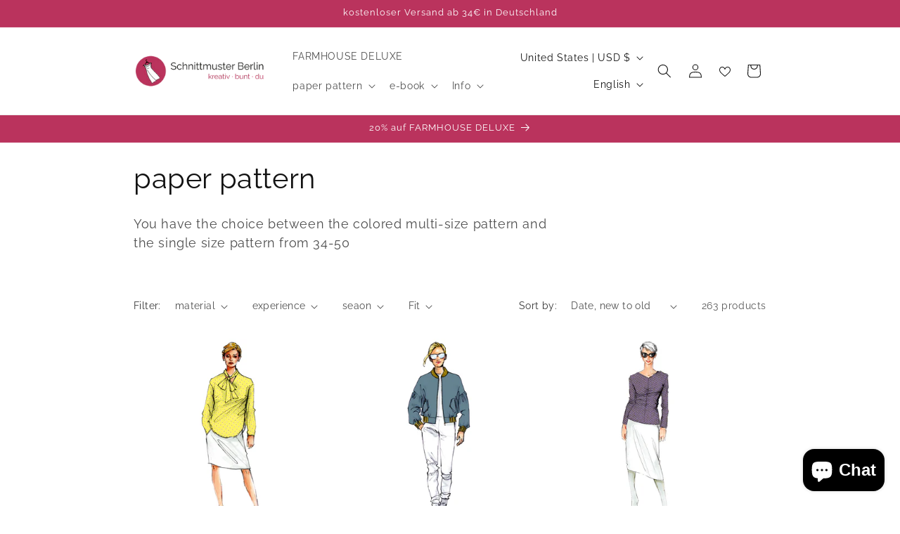

--- FILE ---
content_type: text/javascript
request_url: https://cdn.shopify.com/extensions/019a9b39-cff4-7914-b7b2-75d6d2f6aef9/app-extension-254/assets/hulkapps-wishlist-global.js
body_size: 21512
content:
/*! For license information please see hulkapps-wishlist-global.js.LICENSE.txt */
!function(t){var e={};function i(s){if(e[s])return e[s].exports;var l=e[s]={i:s,l:!1,exports:{}};return t[s].call(l.exports,l,l.exports,i),l.l=!0,l.exports}i.m=t,i.c=e,i.d=function(t,e,s){i.o(t,e)||Object.defineProperty(t,e,{enumerable:!0,get:s})},i.r=function(t){"undefined"!=typeof Symbol&&Symbol.toStringTag&&Object.defineProperty(t,Symbol.toStringTag,{value:"Module"}),Object.defineProperty(t,"__esModule",{value:!0})},i.t=function(t,e){if(1&e&&(t=i(t)),8&e)return t;if(4&e&&"object"==typeof t&&t&&t.__esModule)return t;var s=Object.create(null);if(i.r(s),Object.defineProperty(s,"default",{enumerable:!0,value:t}),2&e&&"string"!=typeof t)for(var l in t)i.d(s,l,function(e){return t[e]}.bind(null,l));return s},i.n=function(t){var e=t&&t.__esModule?function(){return t.default}:function(){return t};return i.d(e,"a",e),e},i.o=function(t,e){return Object.prototype.hasOwnProperty.call(t,e)},i.p="/",i(i.s=2)}({2:function(t,e,i){t.exports=i("jYgJ")},jYgJ:function(t,e){function i(t){return(i="function"==typeof Symbol&&"symbol"==typeof Symbol.iterator?function(t){return typeof t}:function(t){return t&&"function"==typeof Symbol&&t.constructor===Symbol&&t!==Symbol.prototype?"symbol":typeof t})(t)}function s(){var t,e,i="function"==typeof Symbol?Symbol:{},u=i.iterator||"@@iterator",o=i.toStringTag||"@@toStringTag";function n(i,s,u,o){var n=s&&s.prototype instanceof r?s:r,c=Object.create(n.prototype);return l(c,"_invoke",function(i,s,l){var u,o,n,r=0,c=l||[],d=!1,h={p:0,n:0,v:t,a:p,f:p.bind(t,4),d:function(e,i){return u=e,o=0,n=t,h.n=i,a}};function p(i,s){for(o=i,n=s,e=0;!d&&r&&!l&&e<c.length;e++){var l,u=c[e],p=h.p,D=u[2];i>3?(l=D===s)&&(n=u[(o=u[4])?5:(o=3,3)],u[4]=u[5]=t):u[0]<=p&&((l=i<2&&p<u[1])?(o=0,h.v=s,h.n=u[1]):p<D&&(l=i<3||u[0]>s||s>D)&&(u[4]=i,u[5]=s,h.n=D,o=0))}if(l||i>1)return a;throw d=!0,s}return function(l,c,D){if(r>1)throw TypeError("Generator is already running");for(d&&1===c&&p(c,D),o=c,n=D;(e=o<2?t:n)||!d;){u||(o?o<3?(o>1&&(h.n=-1),p(o,n)):h.n=n:h.v=n);try{if(r=2,u){if(o||(l="next"),e=u[l]){if(!(e=e.call(u,n)))throw TypeError("iterator result is not an object");if(!e.done)return e;n=e.value,o<2&&(o=0)}else 1===o&&(e=u.return)&&e.call(u),o<2&&(n=TypeError("The iterator does not provide a '"+l+"' method"),o=1);u=t}else if((e=(d=h.n<0)?n:i.call(s,h))!==a)break}catch(e){u=t,o=1,n=e}finally{r=1}}return{value:e,done:d}}}(i,u,o),!0),c}var a={};function r(){}function c(){}function d(){}e=Object.getPrototypeOf;var h=[][u]?e(e([][u]())):(l(e={},u,(function(){return this})),e),p=d.prototype=r.prototype=Object.create(h);function D(t){return Object.setPrototypeOf?Object.setPrototypeOf(t,d):(t.__proto__=d,l(t,o,"GeneratorFunction")),t.prototype=Object.create(p),t}return c.prototype=d,l(p,"constructor",d),l(d,"constructor",c),c.displayName="GeneratorFunction",l(d,o,"GeneratorFunction"),l(p),l(p,o,"Generator"),l(p,u,(function(){return this})),l(p,"toString",(function(){return"[object Generator]"})),(s=function(){return{w:n,m:D}})()}function l(t,e,i,s){var u=Object.defineProperty;try{u({},"",{})}catch(t){u=0}(l=function(t,e,i,s){function o(e,i){l(t,e,(function(t){return this._invoke(e,i,t)}))}e?u?u(t,e,{value:i,enumerable:!s,configurable:!s,writable:!s}):t[e]=i:(o("next",0),o("throw",1),o("return",2))})(t,e,i,s)}function u(t,e,i,s,l,u,o){try{var n=t[u](o),a=n.value}catch(t){return void i(t)}n.done?e(a):Promise.resolve(a).then(s,l)}function o(t){return function(){var e=this,i=arguments;return new Promise((function(s,l){var o=t.apply(e,i);function n(t){u(o,s,l,n,a,"next",t)}function a(t){u(o,s,l,n,a,"throw",t)}n(void 0)}))}}function n(t,e){var i="undefined"!=typeof Symbol&&t[Symbol.iterator]||t["@@iterator"];if(!i){if(Array.isArray(t)||(i=p(t))||e&&t&&"number"==typeof t.length){i&&(t=i);var s=0,l=function(){};return{s:l,n:function(){return s>=t.length?{done:!0}:{done:!1,value:t[s++]}},e:function(t){throw t},f:l}}throw new TypeError("Invalid attempt to iterate non-iterable instance.\nIn order to be iterable, non-array objects must have a [Symbol.iterator]() method.")}var u,o=!0,n=!1;return{s:function(){i=i.call(t)},n:function(){var t=i.next();return o=t.done,t},e:function(t){n=!0,u=t},f:function(){try{o||null==i.return||i.return()}finally{if(n)throw u}}}}function a(t,e){var i=Object.keys(t);if(Object.getOwnPropertySymbols){var s=Object.getOwnPropertySymbols(t);e&&(s=s.filter((function(e){return Object.getOwnPropertyDescriptor(t,e).enumerable}))),i.push.apply(i,s)}return i}function r(t){for(var e=1;e<arguments.length;e++){var i=null!=arguments[e]?arguments[e]:{};e%2?a(Object(i),!0).forEach((function(e){c(t,e,i[e])})):Object.getOwnPropertyDescriptors?Object.defineProperties(t,Object.getOwnPropertyDescriptors(i)):a(Object(i)).forEach((function(e){Object.defineProperty(t,e,Object.getOwnPropertyDescriptor(i,e))}))}return t}function c(t,e,s){return(e=function(t){var e=function(t,e){if("object"!=i(t)||!t)return t;var s=t[Symbol.toPrimitive];if(void 0!==s){var l=s.call(t,e||"default");if("object"!=i(l))return l;throw new TypeError("@@toPrimitive must return a primitive value.")}return("string"===e?String:Number)(t)}(t,"string");return"symbol"==i(e)?e:e+""}(e))in t?Object.defineProperty(t,e,{value:s,enumerable:!0,configurable:!0,writable:!0}):t[e]=s,t}function d(t,e){return function(t){if(Array.isArray(t))return t}(t)||function(t,e){var i=null==t?null:"undefined"!=typeof Symbol&&t[Symbol.iterator]||t["@@iterator"];if(null!=i){var s,l,u,o,n=[],a=!0,r=!1;try{if(u=(i=i.call(t)).next,0===e){if(Object(i)!==i)return;a=!1}else for(;!(a=(s=u.call(i)).done)&&(n.push(s.value),n.length!==e);a=!0);}catch(t){r=!0,l=t}finally{try{if(!a&&null!=i.return&&(o=i.return(),Object(o)!==o))return}finally{if(r)throw l}}return n}}(t,e)||p(t,e)||function(){throw new TypeError("Invalid attempt to destructure non-iterable instance.\nIn order to be iterable, non-array objects must have a [Symbol.iterator]() method.")}()}function h(t){return function(t){if(Array.isArray(t))return D(t)}(t)||function(t){if("undefined"!=typeof Symbol&&null!=t[Symbol.iterator]||null!=t["@@iterator"])return Array.from(t)}(t)||p(t)||function(){throw new TypeError("Invalid attempt to spread non-iterable instance.\nIn order to be iterable, non-array objects must have a [Symbol.iterator]() method.")}()}function p(t,e){if(t){if("string"==typeof t)return D(t,e);var i={}.toString.call(t).slice(8,-1);return"Object"===i&&t.constructor&&(i=t.constructor.name),"Map"===i||"Set"===i?Array.from(t):"Arguments"===i||/^(?:Ui|I)nt(?:8|16|32)(?:Clamped)?Array$/.test(i)?D(t,e):void 0}}function D(t,e){(null==e||e>t.length)&&(e=t.length);for(var i=0,s=Array(e);i<e;i++)s[i]=t[i];return s}var _,g,y,m,w,f,v,S,C,k,F;window.HulkappWishlist={init:function(){if(wlCustomerID=window.hulkappsWishlist.customerID,hulkShopDomain=window.hulkappsWishlist.domain,wlCustomerStatus=wlCustomerID?"Customer":"Guest",hulkUserUUID=null,defaultWishlistID=[],wishlistsData=[],wishlistProductsData=[],globalSelectedWishlistID="",selectedMyWishlistProductIds=[],selectedMyWishlistVariantIds=[],moveMyWishlistProductIds=[],moveMyWishlistVariantIds=[],emptyIconStyle="",fillIconStyle="",emptyCollectionIconStyle="",fillCollectionIconStyle="",productsCount=0,outStockProductsCount=0,searchWishlist="",_=document.querySelector("[data-hulkmoveallitmes]"),g=document.querySelector("[data-hulkdeleteallitmes]"),y=document.getElementById("hulk_select_all"),m=document.querySelector("[data-totalwishlistitems]"),document.querySelector("[data-hulkappsWishlistPopup]"),w=Array.from(document.querySelectorAll("[data-wishlist]")),document.querySelectorAll("[data-hulkappsMoveItemsPrompt]")[0],f=document.querySelector("[data-selectallwishlist]"),v=document.querySelectorAll("[data-hulkmoveallitmes]")[1],S=document.querySelectorAll("[data-hulkdeleteallitmes]")[1],C=document.getElementById("hulk_select_drawer_all"),k=window.hulkappsWishlist.productJSON,HulkappWishlist._checkFOrInactiveStore(),HulkappWishlist._getWishlistSettings(),wlProxyURL=HulkappWishlist._getProxyURL(),wlBaseUrl="".concat(wlProxyURL,"/api"),buttonText=wishlistSettings.style.button_text,buttonStyle=wishlistSettings.style.button_style,isCustomizeProductIcon=!!wishlistSettings.style.customize_product_icon&&wishlistSettings.style.customize_product_icon,buttonLayout=wishlistSettings.general.button_layout?wishlistSettings.general.button_layout:"multi_color_button",collectionCountLayout=wishlistSettings.style.collection_count_layout?wishlistSettings.style.collection_count_layout:"top_count",isCustomizeCollectionIcon=!!wishlistSettings.style.customize_collection_icon&&wishlistSettings.style.customize_collection_icon,collectionIconType=wishlistSettings.style.collection_icon_type?wishlistSettings.style.collection_icon_type:"outline",collectionIconFillColor=wishlistSettings.style.collection_icon_fill_color?wishlistSettings.style.collection_icon_fill_color:F,collectionIconBorderColor=wishlistSettings.style.collection_icon_border_color?wishlistSettings.style.collection_icon_border_color:F,collectionIconHoverColor=wishlistSettings.style.collection_icon_hover_color?wishlistSettings.style.collection_icon_hover_color:"#000",selectedCollectionIconFillColor=wishlistSettings.style.collection_selected_icon_fill_color?wishlistSettings.style.collection_selected_icon_fill_color:F,selectedCollectionIconBorderColor=wishlistSettings.style.collection_selected_icon_border_color?wishlistSettings.style.collection_selected_icon_border_color:F,collectionIconBackgroundType=wishlistSettings.style.collection_icon_background_type?wishlistSettings.style.collection_icon_background_type:"icon_no_background",collectionIconBackgroundColor=wishlistSettings.style.collection_icon_background_color?wishlistSettings.style.collection_icon_background_color:"#ccc",collectionIconSize=wishlistSettings.style.collection_icon_size?wishlistSettings.style.collection_icon_size:"16px",HulkappWishlist._manageHeaderIcon(),wlProxyURL!==window.location.pathname){var t,e;useWishlist="Customer"===wlCustomerStatus||"Guest"===wlCustomerStatus&&wishlistSettings.general.is_guest_enabled,k&&k.tags&&HulkappWishlist._hideWLInExcludedProducts(),HulkappWishlist._manageGuestCookie(),""!==wishlistSettings.general.google_conversion_tracking_code&&wishlistSettings.general.google_conversion_tracking_code&&HulkappWishlist._manageGoogleConversion(),HulkappWishlist._allocateStyles(),collectionIcons=document.querySelectorAll("[data-gridhulklist]"),("levis-india-store.myshopify.com"===hulkShopDomain||"kr-staging-levis.myshopify.com"===hulkShopDomain||w.length>0&&(collectionIcons.length>0||null!==k))&&HulkappWishlist._checkForProductStatus("multiple");var i=null!==(t=wishlistSettings.style.wl_floating_button)&&void 0!==t&&t,s=null!==(e=wishlistSettings.style.hide_floating_button_mobile_version)&&void 0!==e&&e;i&&(!s||s&&window.innerWidth>768)&&HulkappWishlist._wishlistFloatingButton(),wlCustomerID&&(wishlistsData="string"==typeof wishlistsData&&wishlistsData.trim()&&wishlistsData&&"undefined"!==wishlistsData&&"null"!==wishlistsData?JSON.parse(wishlistsData):[],HulkappWishlist._getUserWishlist(),HulkappWishlist._updateUserWishlists()),"Customer"===wlCustomerStatus&&wishlistSettings.general.is_guest_enabled&&null!=hulkUserUUID&&HulkappWishlist._addToWishlistFromGuestList()}},_hideWLInExcludedProducts:function(){var t=!!wishlistSettings.general.is_exclude_enabled&&wishlistSettings.general.is_exclude_enabled,e=wishlistSettings.general.exclude_product_tags?wishlistSettings.general.exclude_product_tags:[];if(void 0!==e){var i=e.some((function(t){return k.tags.includes(t)}));t&&i&&document.body.classList.add("hide-hulk-wishlist")}},_checkFOrInactiveStore:function(){var t=document.querySelectorAll("[data-wishlist-wrapper]")[0];if(t&&t.getAttribute("data-time")){lastUpdateTime=new Date(t.getAttribute("data-time"));var e=new Date;!0===Math.ceil(Math.abs(e-lastUpdateTime)/864e5)>=30&&(w.forEach((function(t){t.remove()})),document.querySelectorAll("[data-hulksaveforlater]").forEach((function(t){t.remove()})))}},_searchWishlist:function(){var t=document.querySelectorAll("[data-searchwishlist]")[0];if(t){var e,i=t.querySelector("input");i.onkeyup=function(){var t=i.value;t=t.trim(),searchWishlist=t,clearTimeout(e),e=setTimeout((function(){HulkappWishlist._getUserWishlist(!0)}),1e3)},i.keydown=function(){clearTimeout(e)}}},_triggerGAEvent:function(t){var e="add_to_wishlist";"Save for later"===t?e="save_for_later":"Move to Cart"===t&&(e="move_to_cart"),gtag("event",e,{app_name:"advanceWishlist",screen_name:"Home"})},_getWishlistSettings:function(){var t=Shopify.locale,e=window.hulkappsWishlist.languageSettings,i=Object.keys(e).find((function(t){return!0===e[t].primary_language})),s=e[t]?e[t]:e[i],l=[];l.style=window.hulkappsWishlist.buttonStyleSettings,l.general=window.hulkappsWishlist.generalSettings,l.language=s||e,wishlistSettings=Object.assign({},l)},_getProxyURL:function(){var t,e=wishlistSettings.general,i=e.app_proxy_prefix,s=e.app_proxy_path;return(t=window.location.pathname.split("/")[1])===Shopify.locale?"/".concat(t,"/").concat(i,"/").concat(s):"/".concat(i,"/").concat(s)},_allocateStyles:function(){if(wishlistsData=sessionStorage.getItem("wishlistsData")||[],F=wishlistSettings.style.theme_color,HulkappWishlist._addCustomCSS(),"1"===window.hulkappsWishlist.hasAppBlockSupport&&HulkappWishlist._enablePDPWishlistIcon(),excludeEnabled=!!wishlistSettings.general.is_exclude_enabled&&wishlistSettings.general.is_exclude_enabled,excludedProductTags=wishlistSettings.general.exclude_product_tags,"1"!==window.hulkappsWishlist.hasAppBlockSupport){if(btnExtraStyle="","style_2"===buttonStyle||"style_4"===buttonStyle){var t=wishlistSettings.style.button_top_bottom_vertical_space,e=wishlistSettings.style.button_left_right_vertical_space,i=wishlistSettings.style.button_border_radius,s="multi_color_button"===buttonLayout;"show"===wishlistSettings.general.public_wishlist_count?(btnExtraStyle="padding: ".concat(t,"px ").concat(s?e:0,"px ").concat(s?"":t,"px ").concat(e,"px; border-radius: ").concat(i,"px 0 0 ").concat(i,"px;"),countExtraStyle=s?"padding: ".concat(t,"px 10px; opacity: 0.5; border-radius: 0 ").concat(i,"px ").concat(i,"px 0;"):"padding: ".concat(t,"px ").concat(t,"px ").concat(t,"px 5px; border-radius: 0 ").concat(i,"px ").concat(i,"px 0;")):(btnExtraStyle="padding: ".concat(t,"px ").concat(t,"px; border-radius: ").concat(i,"px;"),countExtraStyle="")}"custom"!==wishlistSettings.style.position&&HulkappWishlist._addWishlistButtonToPDPPage()}m&&HulkappWishlist._updateWishlistTotal(),HulkappWishlist._wishlistBtnStyleSettings(),HulkappWishlist._updateWishlistButton(),HulkappWishlist._manageSaveForLater(),HulkappWishlist._handleClickEvents(),HulkappWishlist._updateBtnStateOnVariantChange(),HulkappWishlist._processGuestWishlist()},_manageHeaderIcon:function(){headerType=wishlistSettings.style.header_type?wishlistSettings.style.header_type:"header_menu",headerIconPosition=wishlistSettings.style.header_icon_position?wishlistSettings.style.header_icon_position:"auto_header_icon",headerIconDesign=wishlistSettings.style.header_icon_design?wishlistSettings.style.header_icon_design:"wishlist_page",headerIconColor=wishlistSettings.style.header_icon_color?wishlistSettings.style.header_icon_color:"#000",headerIconFontSize=wishlistSettings.style.header_icon_size?wishlistSettings.style.header_icon_size+"px":"16px",headerIconFontWeight=wishlistSettings.style.header_icon_weight?wishlistSettings.style.header_icon_weight:500;var t=document.querySelector(".hulk-wl-header-icon"),e=document.querySelectorAll(".hulk-header-icon");if(t||("main_menu"===headerType?e.forEach((function(t){return t.remove()})):"header_menu"===headerType&&("auto_header_icon"===headerIconPosition&&(e.forEach((function(t){(function(t){return!t.classList.contains("auto-header-icon")})(t)&&t.remove()})),HulkappWishlist._setHeaderIcon()),"manual_header_icon"===headerIconPosition&&HulkappWishlist._setHeaderIconStyle())),"wishlist_drawer"===headerIconDesign&&"auto_header_icon"!==headerIconPosition){var i=document.querySelector("[data-viewMoreDrawer]");i&&(i.href=wlProxyURL);var s=document.querySelector(".hulk-wishlist-drawer");wlProxyURL!=window.location.pathname&&HulkappWishlist._openMyWishlistDrawer(s)}},_openMyWishlistDrawer:function(t){t.onclick=function(t){t.preventDefault(),hulkModalManager._show("myWishlistDrawer");var e=document.querySelector("[data-HulkEmptyWishlist]"),i=document.querySelector("ul.bulk_action"),s=document.querySelector("[data-addProductDrawerBtn]"),l=document.querySelector("[data-loginBtn]"),u=document.querySelector("[data-hulkloginmsg]"),o=document.querySelector("[data-hulkDrawerWishlists]"),n=document.querySelector("[data-viewMoreDrawer]");wishlistSettings.general.bulk_action_enabled&&i&&(i.style.display="inline-block"),s.style.display="none",document.querySelector("[data-selectalldrawerwishlist]").style.display="none";var a=function(t){var e=arguments.length>1&&void 0!==arguments[1]?arguments[1]:"inline-block";return t&&(t.style.display=e)},r=function(t){return t&&(t.style.display="none")};if(selectedWishlistID=h(new Set(window.defaultWishlistID)),useWishlist)if([u,l].forEach(r),"Customer"===wlCustomerStatus){if(wishlistSettings.general.has_multiple_wishlist){o.style.display="block";var c="string"==typeof wishlistsData?JSON.parse(wishlistsData):wishlistsData;o.innerHTML=c.map((function(t){var e=t.id,i=t.name;return'<option value="'.concat(e,'" data-hulkDrawerWishlists>').concat(i,"</option>")})).join(""),o.onchange=function(t){var e=t.target;selectedWishlistID=e.value,HulkappWishlist._getWishlistProducts(selectedWishlistID,1),[y,C].forEach((function(t){return t.checked=!1})),[v,g,S].forEach(r),selectedMyWishlistProductIds=[],selectedMyWishlistVariantIds=[]}}HulkappWishlist._getWishlistProducts(selectedWishlistID,1)}else hulkUserUUID?HulkappWishlist._getWishlistProducts([],1):(a(e,"block"),a(s),r(n)),a(l);else[u,l].forEach(a)};var e=document.querySelector("[data-hulkappsMyWishlistDrawer]"),i=document.querySelector("[data-closeMyWishlistDrawer2]");null==i||i.addEventListener("click",(function(){return hulkModalManager._hide("myWishlistDrawer")})),null==e||e.addEventListener("click",(function(t){t.target.hasAttribute("hulk-wishlist-drawer")||t.target.closest(".wishlist-modal")||null==i||i.click()}))},_setHeaderIcon:function(){var t=wishlistSettings.style.header_icon_selector||"a[href='/cart']",e=document.querySelector(t);if(e){headerCountBgColor=wishlistSettings.general.header_count_background_color?wishlistSettings.general.header_count_background_color:wishlistSettings.style.theme_color,headerCountColor=wishlistSettings.general.header_count_color?wishlistSettings.general.header_count_color:"#fff";var i='\n            <div class="hulk-wishlist-icon">\n                <a href="javascript:void(0)" class="hulk-header-icon hulk-wishlist-drawer" style="color: '.concat(headerIconColor,"; font-size: ").concat(headerIconFontSize,"; font-weight: ").concat(headerIconFontWeight,'">\n                    <i class="icon-wishlist-heart-empty" style="vertical-align: sub;"></i>\n                    ').concat("show"===wishlistSettings.general.wishlist_header_count?'<span class="header-count count" data-totalwishlistitems style="background-color: '.concat(headerCountBgColor,"; color: ").concat(headerCountColor,'">0</span>'):"","\n                </a>\n            </div>\n        ");e.insertAdjacentHTML("beforebegin",i),m=document.querySelector("[data-totalwishlistitems]"),HulkappWishlist._hulkWishlistDrawer(),HulkappWishlist._updateWishlistTotal()}},_setHeaderIconStyle:function(){var t=document.getElementsByClassName("hulk-header-icon")[0];if(null!=t){var e=t.firstElementChild;e.style.color=wishlistSettings.style.header_icon_color?wishlistSettings.style.header_icon_color:"#000",e.style.fontSize=wishlistSettings.style.header_icon_size?wishlistSettings.style.header_icon_size+"px":"16px",e.style.fontWeight=wishlistSettings.style.header_icon_weight?wishlistSettings.style.header_icon_weight:500}var i=document.getElementsByClassName("header-count")[0];null!=i&&(i.style.backgroundColor=wishlistSettings.general.header_count_background_color?wishlistSettings.general.header_count_background_color:F,i.style.color=wishlistSettings.general.header_count_color?wishlistSettings.general.header_count_color:"#fff")},_hulkWishlistDrawer:function(){HulkappWishlist._WishlistDrawerStyles();var t=document.querySelector(".hulk-wishlist-drawer"),e=document.querySelector("[data-viewMoreDrawer]");"wishlist_drawer"===headerIconDesign?(e&&(e.href=wlProxyURL),wlProxyURL!==window.location.pathname&&HulkappWishlist._openMyWishlistDrawer(t)):t.href=wlProxyURL},_WishlistDrawerStyles:function(){var t,e=document.querySelector(".hulk__wishlist-wrap [data-wishlisttitle]"),i=document.querySelector("[data-HulkLoginMsg] h3");e&&(wishlistSettings.general.title_position&&(e.style.textAlign=wishlistSettings.general.title_position),wishlistSettings.general.header_font_size&&(e.style.fontSize="".concat(wishlistSettings.general.header_font_size,"px"))),i&&wishlistSettings.general.login_message_font_size&&(i.style.fontSize="".concat(wishlistSettings.general.login_message_font_size,"px"));var s=!!wishlistSettings.general.is_my_wishlist_custom_title&&wishlistSettings.general.is_my_wishlist_custom_title,l=null!==(t=wishlistSettings.language.title.my_wishlist_custom_title)&&void 0!==t?t:"Your Wishlist",u=wishlistSettings.language.title.guest_wishlist_title||"Wishlist",o=document.querySelector("[data-wishlistTitle]");o&&(o.innerHTML=s?l:u)},_processGuestWishlist:function(){},_addFromGuestToData:function(t){var e=h(new Set(t.map((function(t){return t.productID}))));if(e.length){var i="".concat(wlBaseUrl,"/wishlist/products/move_guest_wishlist?shop=").concat(hulkShopDomain,"&product_ids=").concat(e.join(","));HulkappWishlist._XMLHttpRequest("GET",i,"",null,null,(function(e,i){var s=JSON.parse(i),l=s.data,u=s.message;if(200===e&&l&&l.wishlist_uuid)hulkUserUUID=l.wishlist_uuid,HulkappWishlist._setCookie("hulk_wishlist_UserUUID",l.wishlist_uuid,15),HulkappWishlist._checkForProductStatus(w,"multiple"),t=[],localStorage.removeItem("HulkApps-wishlist-guestData");else{var o=u||"Something went wrong. Please try again later!";HulkappWishlist._messageUpdate(o)}}))}},_updateWishlistButton:function(){var t="background-color: ".concat(F,"; border: 1px solid ").concat(F,"; color: white;"),e="background-color: white; border: 1px solid ".concat(F,"; color: ").concat(F,";");HulkappWishlist._manageCollectionWL(),document.querySelectorAll(".hulkThemeColor").forEach((function(t){t.style.color=F})),document.querySelectorAll(".hulkBtnStyle").forEach((function(e){e.classList.contains("hulk-btn-styled")||(e.classList.add("hulk-btn-styled"),e.setAttribute("style",t))})),document.querySelectorAll(["[data-closewishlistpopup].hulkBtnStyle","[data-closewishlistitemspopup].hulkBtnStyle","[data-closemywishlistpopup].hulkBtnStyle","[data-hulkappsmoveitemscancel].hulkBtnStyle"].join(",")).forEach((function(t){t.setAttribute("style",e)}));var i=document.createElement("style");i.innerHTML="\n        .wishlist-btn.style_1 [hulk-wl-custom-style],\n        .wishlist-btn.style_3 [hulk-wl-custom-style],\n        .wishlist-btn.style_5 [hulk-wl-custom-style] {\n            color: ".concat(F,";\n        }\n        .wishlist-btn.style_2:not([data-gridhulklist]) [hulk-wl-custom-style],\n        .wishlist-btn.style_4:not([data-gridhulklist]) [hulk-wl-custom-style] {\n            background-color: ").concat(wishlistSettings.style.button_background_color,";\n            color: ").concat(wishlistSettings.style.button_text_color,";\n            border: ").concat(wishlistSettings.style.button_border,"px solid ").concat(wishlistSettings.style.button_border_color,";\n        }"),document.body.appendChild(i)},_manageCollectionWL:function(){var t=wishlistSettings.style.button_style,e=["style_1","style_3","style_5"].includes(t),i=wishlistSettings.style.collection_option?wishlistSettings.style.collection_option:"collection_manual_icon",s=e?"color: ".concat(F,";"):"border-radius: ".concat(wishlistSettings.style.button_border_radius,"px; font-size: ").concat(wishlistSettings.style.button_font_size,"px; font-weight: ").concat(wishlistSettings.style.button_font_weight,";");document.querySelectorAll("[data-wishlist]").forEach((function(e){var l=e.hasAttribute("data-gridhulklist"),u=e.querySelector(".count");if("collection_manual_icon"===i&&l){if(u){var o=wishlistSettings.style.custom_wishlist_icon?collectionCountLayout:"beside_count";u.setAttribute("data-layout",o),"top_count"===o&&(u.style.backgroundColor=wishlistSettings.style.collection_count_background_color||F,u.style.color=wishlistSettings.style.collection_count_color||"#fff",collectionIconSize>20&&Object.assign(u.style,{right:"-0.3rem",bottom:"1.5rem",width:"1.8em",height:"1.8em"}))}"show"===wishlistSettings.general.collection_wishlist_count&&u.classList.add("hulkapps-collection-count");var n=e.querySelector(".heart-hulk-animation");if(n&&(n.classList.add("collection-icon"),isCustomizeCollectionIcon&&(n.setAttribute("data-icon",collectionIconType),e.addEventListener("mouseover",(function(){n.style.color=collectionIconHoverColor})),e.addEventListener("mouseout",(function(){n.style.color="true"===e.getAttribute("data-added")?selectedCollectionIconFillColor:collectionIconFillColor})))),"custom_icon"===wishlistSettings.style.button_icon_type)e.querySelector(".wishlist_btn_icon").innerHTML='<img src="'.concat(wishlistSettings.style.empty_set_custom_icon,'" class="hulk-wishlist-custom-icon" width="18px" height="18px" style="line-height: 1;cursor: pointer;margin-right: 5px;user-select: none;vertical-align: middle;margin-top: -2px;"  alt="">');e.classList.add("style_1"),e.setAttribute("style","color: ".concat(F,"; display: inline-block !important;")),wishlistSettings.style.custom_wishlist_icon&&(e.setAttribute("data-custom-wishlist-icon",!0),e.style.right="false"===wishlistSettings.style.custom_wishlist_icon_right?"unset":"10px",e.style.left="false"===wishlistSettings.style.custom_wishlist_icon_right?"10px":"unset")}else"show"===wishlistSettings.general.public_wishlist_count&&(null==u||u.classList.add("hulkapps-public-count")),"1"!==window.hulkappsWishlist.hasAppBlockSupport&&(e.classList.add(t),e.setAttribute("style",s))}))},_addCustomCSS:function(){var t=wishlistSettings.general.css_style;if(t){var e=document.createElement("style");e.type="text/css",e.id="hulk--global-stylesheet",e.styleSheet?e.styleSheet.cssText=t:e.appendChild(document.createTextNode(t)),document.getElementsByTagName("head")[0].appendChild(e)}},_enablePDPWishlistIcon:function(){if(document.querySelectorAll(".icon-wishlist-heart-empty.wishlist-btn:not([data-gridhulklist]):not([data-gridwlhulklist])").forEach((function(t){t.classList.add("hulkapps-wishlist-btn-enabled")})),"custom_icon"===wishlistSettings.style.button_icon_type){var t=document.querySelector(".heart-hulk-animation");if(t){var e=document.createElement("div");e.className="wishlist_btn_icon hulk_wl_icon",e.style.display="initial",e.innerHTML='<img data-v-4e6b1d8c="" src="'+wishlistSettings.style.empty_set_custom_icon+'" class="hulk-wishlist-custom-icon" width="18px" height="18px" style="line-height: 1;cursor: pointer;margin-right: 5px;user-select: none;vertical-align: middle;margin-top: -2px;">',t.replaceWith(e)}}},_manageGoogleConversion:function(){var t=document.createElement("script");t.setAttribute("src","https://www.googletagmanager.com/gtag/js?id="+wishlistSettings.general.google_conversion_tracking_code),t.async=!0;var e=document.createElement("script");e.innerHTML="window.dataLayer = window.dataLayer || [];\n function gtag(){dataLayer.push(arguments);} \n",e.innerHTML+="gtag('js', new Date()); \n gtag('config', '"+wishlistSettings.general.google_conversion_tracking_code+"');",document.getElementsByTagName("head")[0].appendChild(t),document.getElementsByTagName("head")[0].appendChild(e)},_addWishlistButtonToPDPPage:function(){var t=window.hulkappsWishlist.productJSON;return null!=t},_wishlistBtnStyleSettings:function(){var t="1"!==window.hulkappsWishlist.hasAppBlockSupport?document.querySelector("[data-wishlist]"):document.querySelector("[data-gridhulklist]");if(t){var e=t.querySelector(".hulk_wl_icon-text"),i=t.querySelector(".hulkapps-public-count"),s=t.querySelector(".hulk_wl_icon");e&&e.setAttribute("style",btnExtraStyle),setTimeout((function(){i&&i.setAttribute("style",countExtraStyle)}),500),isCustomizeProductIcon&&s&&(HulkappWishlist._customProductIconStyles(t),s.setAttribute("data-icon",iconType),s.setAttribute("data-icon-bg",iconBackgroundType)),isCustomizeCollectionIcon&&HulkappWishlist._customCollectionIconStyles(),t.addEventListener("mouseover",(function(){return HulkappWishlist._handlePDPIconHover(!0)})),t.addEventListener("mouseout",(function(){return HulkappWishlist._handlePDPIconHover(!1)}))}},_customProductIconStyles:function(t){iconType=wishlistSettings.style.icon_type?wishlistSettings.style.icon_type:"outline",iconFillColor=wishlistSettings.style.icon_fill_color?wishlistSettings.style.icon_fill_color:"#ffffff",iconBorderColor=wishlistSettings.style.icon_border_color?wishlistSettings.style.icon_border_color:"#ffffff",iconHoverColor=wishlistSettings.style.icon_hover_color?wishlistSettings.style.icon_hover_color:"#5C6AC4",selectedIconFillColor=wishlistSettings.style.selected_icon_fill_color?wishlistSettings.style.selected_icon_fill_color:"#ffffff",selectedIconBorderColor=wishlistSettings.style.selected_icon_border_color?wishlistSettings.style.selected_icon_border_color:"#ffffff",iconBackgroundType=wishlistSettings.style.icon_background_type?wishlistSettings.style.icon_background_type:"icon_no_background",iconBackgroundColor=wishlistSettings.style.icon_background_color?wishlistSettings.style.icon_background_color:"#ccc",iconSize=wishlistSettings.style.icon_size?wishlistSettings.style.icon_size:"16px","both"===iconType?(emptyIconStyle="-webkit-text-stroke: 1px "+iconBorderColor+"; color: "+iconFillColor+";font-size: "+iconSize+"px;",fillIconStyle="-webkit-text-stroke-color: "+selectedIconBorderColor+"; -webkit-text-stroke-width: 1.5px;color: "+selectedIconFillColor+";font-size: "+iconSize+"px;"):(emptyIconStyle="color: "+iconFillColor+";font-size: "+iconSize+"px;",fillIconStyle="color: "+selectedIconFillColor+";font-size: "+iconSize+"px;"),"icon_no_background"!==iconBackgroundType&&(emptyIconStyle+="background: "+iconBackgroundColor+";",fillIconStyle+="background: "+iconBackgroundColor+";","icon_round_background"===iconBackgroundType&&(emptyIconStyle+="border-radius: 50%;",fillIconStyle+="border-radius: 50%;"));var e=t.getElementsByClassName("product-icon")[0];e&&(e.addEventListener("mouseover",(function(t){e.style.color=iconHoverColor})),e.addEventListener("mouseout",(function(i){e.style.color="true"===t.getAttribute("data-added")?selectedIconFillColor:iconFillColor})))},_customCollectionIconStyles:function(){"both"===collectionIconType?(emptyCollectionIconStyle="-webkit-text-stroke: 1px "+collectionIconBorderColor+"; color: "+collectionIconFillColor+";font-size: "+collectionIconSize+"px;",fillCollectionIconStyle="-webkit-text-stroke-color: "+selectedCollectionIconBorderColor+"; -webkit-text-stroke-width: 1.5px;color: "+selectedCollectionIconFillColor+";font-size: "+collectionIconSize+"px;"):(emptyCollectionIconStyle="color: "+collectionIconFillColor+";font-size: "+collectionIconSize+"px;",fillCollectionIconStyle="color: "+selectedCollectionIconFillColor+";font-size: "+collectionIconSize+"px;"),isCustomizeCollectionIcon&&"icon_no_background"!==collectionIconBackgroundType&&(emptyCollectionIconStyle+="background: "+collectionIconBackgroundColor+";padding: 5px 7px;",fillCollectionIconStyle+="background: "+collectionIconBackgroundColor+";padding: 5px 7px;","icon_round_background"===collectionIconBackgroundType&&(emptyCollectionIconStyle+="border-radius: 50%;",fillCollectionIconStyle+="border-radius: 50%;"))},_handlePDPIconHover:function(t){var e="style_2"===wishlistSettings.style.button_style||"style_4"===wishlistSettings.style.button_style,i="show"===wishlistSettings.general.public_wishlist_count,s=document.querySelector(".hulk_wl_icon-text"),l=document.querySelector(".hulkapps-public-count"),u=t?wishlistSettings.style.hover_button_background_color:wishlistSettings.style.button_background_color,o=t?"".concat(wishlistSettings.style.button_border,"px solid ").concat(wishlistSettings.style.hover_button_border_color):"".concat(wishlistSettings.style.button_border,"px solid ").concat(wishlistSettings.style.button_border_color),n=t?wishlistSettings.style.hover_button_text_color:e?wishlistSettings.style.button_text_color:F;e?(s&&(HulkappWishlist._applyStylesOnProductBtn([s],{backgroundColor:u,border:o,color:n}),i&&(s.style.borderRight=0)),l&&(HulkappWishlist._applyStylesOnProductBtn([l],{backgroundColor:u,border:o,color:n}),i&&(l.style.borderLeft=0))):HulkappWishlist._applyStylesOnProductBtn([s,l],{color:n})},_applyStylesOnProductBtn:function(t,e){t.forEach((function(t){t&&Object.entries(e).forEach((function(e){var i=d(e,2),s=i[0],l=i[1];t.style[s]=l}))}))},_checkForProductStatus:function(t){var e=w.reduce((function(t,e){var i=e.getAttribute("data-proid"),s=e.getAttribute("data-varid");return i&&t.push({product_id:i,variant_id:s}),t}),[]),i=r({shop:hulkShopDomain,ids:e},"Guest"===wlCustomerStatus?{uuid:hulkUserUUID}:{customer_id:wlCustomerID}),s="".concat(wlBaseUrl,"/wishlist/product_status").concat("Guest"===wlCustomerStatus?"/guest":""),l="Guest"!==wlCustomerStatus?hulkShopDomain:null,u="Guest"!==wlCustomerStatus?wlCustomerID:null;HulkappWishlist._XMLHttpRequest("POST",s,i,l,u,(function(t,e){var i=JSON.parse(e);if(200===t){"Customer"===wlCustomerStatus&&(wishlistProductsData=i);var s="Guest"===wlCustomerStatus?wishlistSettings.general.is_guest_enabled?"Guest":"Guest_Disabled":"Customer";HulkappWishlist._updateBtnOnStatusCheck(i,s)}else{var l="Something went wrong. Please try again later !";i.message&&(l=i.message),HulkappWishlist._messageUpdate(l)}})),m&&"variantChange"!==t&&HulkappWishlist._updateWishlistTotal()},_updateBtnOnStatusCheck:function(t,e){w.forEach((function(i){var s=parseInt(i.getAttribute("data-varid")),l=t.find((function(t){return parseInt(t.variant_id)===parseInt(s)}));HulkappWishlist._shouldExcludeProduct(l)&&HulkappWishlist._updateWishlistVisibility(l.product_id);var u=HulkappWishlist._getWishlistButtonState(l,e),o=(null==l?void 0:l.wishlist_count)>0?l.wishlist_count:0,n=HulkappWishlist._compactNumbers(o),a=wishlistSettings.general.product_compact_numbers?n:o,r=wishlistSettings.general.product_compact_numbers?n:o,c={btnClass:"icon-wishlist-heart".concat(u?"":"-empty"," ").concat(wishlistSettings.style.button_style," wishlist-btn heart-wishlist-animation"),btnText:u?wishlistSettings.language.success_button_text:wishlistSettings.language.button_text,customIcon:u?wishlistSettings.style.filled_set_custom_icon:wishlistSettings.style.empty_set_custom_icon,iconStyle:u?fillIconStyle:emptyIconStyle,collectionIconStyle:u?fillCollectionIconStyle:emptyCollectionIconStyle,isInWishlist:u};HulkappWishlist._applyWishlistStyles(i,c),HulkappWishlist._updateCountElements(i,a,r),HulkappWishlist._updateTooltip(i,a)}))},_updateWishlistTotal:function(){if((m=document.querySelector("[data-totalwishlistitems]"))&&("Guest"!==wlCustomerStatus||wishlistSettings.general.is_guest_enabled)&&("Guest"!==wlCustomerStatus||hulkUserUUID)){var t="Guest"===wlCustomerStatus?"".concat(wlBaseUrl,"/wishlist/count/guest?uuid=").concat(hulkUserUUID,"&shop=").concat(hulkShopDomain):"".concat(wlBaseUrl,"/wishlist/count?customer_id=").concat(wlCustomerID,"&shop=").concat(hulkShopDomain);HulkappWishlist._XMLHttpRequest("GET",t,"",null,null,(function(t,e){if(200===t){var i=JSON.parse(e),s=document.getElementsByClassName("header-count")[0],l=document.querySelector(".hulk-header-icon .icon-wishlist-heart-empty");wishlistSettings.style.filled_icon&&l&&(l.dataset.fill=0===i.wishlist_count?"false":"true"),s&&(s.style.display=wishlistSettings.general.display_zero_counter||0!==i.wishlist_count?"flex":"none"),document.querySelectorAll("[data-totalwishlistitems]").forEach((function(t){t.innerHTML=i.wishlist_count}))}}))}},_shouldExcludeProduct:function(t){return(null==t?void 0:t.product_tags)&&Array.isArray(excludedProductTags)&&excludeEnabled&&excludedProductTags.some((function(e){return t.product_tags.includes(e)}))},_updateWishlistVisibility:function(t){var e=document.querySelector('.wishlist-btn[data-proid="'.concat(t,'"]'));e&&setTimeout((function(){e.classList.add("hide-hulk-product-wishlist"),e.style.display=null}),200)},_getWishlistButtonState:function(t,e){return!!t&&("Guest"===e?!0===t.is_exist:t.wishlist_ids.length>0)},_applyWishlistStyles:function(t,e){var i=e.btnClass,s=e.btnText,l=e.customIcon,u=e.iconStyle,o=e.collectionIconStyle,n=e.isInWishlist,a=t.querySelector(".hulk_wl_icon"),r=t.querySelector(".collection-icon"),c=t.getElementsByClassName("hulk-wishlist-custom-icon")[0],d=t.querySelector("span");"1"!==window.hulkappsWishlist.hasAppBlockSupport&&t.setAttribute("class",i),a&&a.setAttribute("style",u),r&&r.setAttribute("style",o),c&&c.setAttribute("src",l),t.setAttribute("data-added",n),d&&(d.innerHTML=s)},_updateCountElements:function(t,e,i){var s=t.querySelector(".count");if(s){"show"===wishlistSettings.general.public_wishlist_count&&(s.style.display="none");var l=t.querySelector(".hulkapps-collection-count");l&&(l.innerHTML="top_count"===collectionCountLayout?i:"(".concat(i,")"));var u=t.querySelector(".hulkapps-public-count");if(u)"multi_color_button"===buttonLayout&&("style_2"===wishlistSettings.style.button_style||"style_4"===wishlistSettings.style.button_style)||"fortunebaby.myshopify.com"===hulkShopDomain||"myretroposter.myshopify.com"===hulkShopDomain?u.innerHTML=e:(u.innerHTML="(".concat(e,")"),"fortunebaby.myshopify.com"!==hulkShopDomain&&"myretroposter.myshopify.com"!==hulkShopDomain||(u.innerHTML=e))}},_updateTooltip:function(t,e){if(wishlistSettings.general.product_page_tooltip&&"show"===wishlistSettings.general.public_wishlist_count){var i="".concat(wishlistSettings.general.tooltip_message," ").concat(e," ").concat(wishlistSettings.general.tooltip_time_message);t.setAttribute("title",i)}},_handleClickEvents:function(){document.addEventListener("click",(function(t){var e=t.target;if(e.closest(".cart-quantity")&&setTimeout((function(){HulkappWishlist._setSaveForLater()}),1500),e.closest("[data-deletehulkwishlist]")&&HulkappWishlist._deleteHulkWishlist(e),e.closest("[data-wishList]")){t.preventDefault();var i=e.closest("[data-wishList]");HulkappWishlist._manageWishlistButtonAction(i)}else if(e.closest("[data-addToWishlist]"))HulkappWishlist._manageAddToWishlistAction(e);else{var s,l;if(e.closest("[data-confirmDeleteWishlist], .delete-wishlist"))hulkModalManager._show("deletePopup"),document.querySelector("[data-hulkappsdeleteprompt]").dataset.wishlist=e.closest("[data-userhulkwishlist]").getAttribute("data-id");if(e.closest("[data-saveNewWishlist]")&&HulkappWishlist._createNewWishlist(t),null==e.closest(".wishlist-modal"))if(null===(s=document.querySelector("[data-hulkappswishlistpopup].open"))||void 0===s||null===(s=s.querySelector("[data-closewishlistpopup]"))||void 0===s||s.click(),t.target.closest("[data-hulkdeleteallitmes]"))null===(l=document.querySelector("[data-hulkappsdeleteitemsprompt].open"))||void 0===l||null===(l=l.querySelector("[data-closeWishlistItemsPopup]"))||void 0===l||l.click();if(e.closest("[data-hulkdeleteproduct]")){var u=t.target.closest(".wishlist-card"),o=[u.getAttribute("data-proid")],n=[u.getAttribute("data-varid")];HulkappWishlist._openDeleteConfirmation(u,o,n)}if(e.closest("[data-hulksaveforlater]")){var a=t.target;HulkappWishlist._saveForLater(a)}if(e.closest("[data-hulkSaveForLaterallItems]")){var r=t.target;HulkappWishlist._saveAllForLater(r)}e.closest("[data-openCreateSection]")&&HulkappWishlist._openWishlistCreateSection(t),HulkappWishlist._bulkUpdate(e),HulkappWishlist._selectWishlistProducts(e),HulkappWishlist._addProductToCart(e)}})),HulkappWishlist._someBaseFunction()},_manageAddToWishlistAction:function(t){var e=Array.from(document.querySelectorAll("[data-wishlistitem]:checked")).map((function(t){return t.value}));if(t.hasAttribute("hulk_saveAllForLater")){var i,s,l,u=(null===(i=t.getAttribute("hulk_saveAllForLater"))||void 0===i?void 0:i.split(","))||[],o=(null===(s=t.getAttribute("hulk_itemQuantities"))||void 0===s?void 0:s.split(","))||[],n=(null===(l=t.getAttribute("hulk_itemExclude"))||void 0===l?void 0:l.split(","))||0,a=t.getAttribute("hulk_itemExcludeTitle")||[],r=wishlistSettings.language.button.save_all_for_later_excluded_products||"All products, except {product-title} have been successfully added to your wishlist.";if(u.forEach((function(t,i){var s=d(t.split("-"),2),l=s[0],u=s[1],n=o[i]||1;0===e.length?HulkappWishlist._removeProductFromWishlist("",[l],[u],e,!1):HulkappWishlist._addProductToWishlist("",l,u,e,n,!0)})),n>0&&a){var c=a.join(", ");r=r.replace("{count}",n).replace("{product-title}",'<span style="font-weight: bold">'.concat(c,"</span>")),HulkappWishlist._messageUpdate(r)}HulkappWishlist._clearCartItems()}else{var h=!0===event.target.hasAttribute("hulk_saveForLater")?wishlistButtonTarget.getAttribute("data-product-id"):wishlistButtonTarget.getAttribute("data-proid"),p=!0===event.target.hasAttribute("hulk_saveForLater")?wishlistButtonTarget.getAttribute("data-variant-id"):wishlistButtonTarget.getAttribute("data-varid"),D=!0===event.target.hasAttribute("hulk_saveForLater_itemQty")?event.target.getAttribute("hulk_saveForLater_itemQty"):null,_=!0===event.target.hasAttribute("hulk_saveForLater");0===e.length?HulkappWishlist._removeProductFromWishlist(wishlistButtonTarget,[h],[p],[],!1):HulkappWishlist._addProductToWishlist(wishlistButtonTarget,h,p,e,D,_)}t.hasAttribute("hulk_saveForLater")&&(wishlistButtonTarget.className="addtoWishlist",wishlistButtonTarget.innerHTML=wishlistSettings.language.button.save_for_later,setTimeout((function(){var e={line:t.getAttribute("hulk_saveForLater"),quantity:0};fetch("/cart/change.js",{method:"POST",headers:{"Content-Type":"application/json",Accept:"application/json"},body:JSON.stringify(e)}).then((function(t){window.location.href="levis-india-store.myshopify.com"===hulkShopDomain?wlProxyURL:"/cart"})),t.removeAttribute("hulk_saveForLater")}),1500))},_createNewWishlist:function(t){t.preventDefault(),t.stopPropagation();var e=document.querySelector("[data-addNewWishlist] [data-newWishlist]"),i=null==e?void 0:e.value.trim();if(i)if(HulkappWishlist._validateHTML(i))alert("Invalid wishlist name: "+i);else{var s="".concat(wlBaseUrl,"/wishlist/create?customer_id=").concat(wlCustomerID,"&shop=").concat(hulkShopDomain),l={customer_id:wlCustomerID,shop:hulkShopDomain,name:i};HulkappWishlist._XMLHttpRequest("POST",s,l,hulkShopDomain,wlCustomerID,(function(t,e){var i=JSON.parse(e);if(200===t){var s;HulkappWishlist._getUserWishlist(),setTimeout((function(){var t=document.querySelector("[data-newwishlist]");if(t&&(t.value=""),HulkappWishlist._updateUserWishlists(),wishlistButtonTarget){var e=wishlistButtonTarget.dataset.proid,i=wishlistButtonTarget.dataset.varid;HulkappWishlist._updateWishlistSelection(e,i)}}),500);var l=null!==(s=wishlistSettings.language.success_message.wishlist_create)&&void 0!==s?s:"Wishlist Created!";HulkappWishlist._messageUpdate(l)}else{var u=(null==i?void 0:i.message)||"Something went wrong. Please try again later!";if(i.message)u={wishlist_already_use:wishlistSettings.language.error_message.wishlist_already_use||"Wishlist name already in use! Please use different name."}[i.message]||i.message;HulkappWishlist._messageUpdate(u)}}))}else null==e||e.classList.add("error")},_validateHTML:function(t){var e=t.replace(/<\/?[^>]+>/gi,"").replace(/&.*?;/g,"").trim();if(0===e.length)return!0;if(!/^(?:[\t-\r '0-9A-Za-z\xA0\xAA\xB2\xB3\xB5\xB9\xBA\xBC-\xBE\xC0-\xD6\xD8-\xF6\xF8-\u02C1\u02C6-\u02D1\u02E0-\u02E4\u02EC\u02EE\u0370-\u0374\u0376\u0377\u037A-\u037D\u037F\u0386\u0388-\u038A\u038C\u038E-\u03A1\u03A3-\u03F5\u03F7-\u0481\u048A-\u052F\u0531-\u0556\u0559\u0560-\u0588\u05D0-\u05EA\u05EF-\u05F2\u0620-\u064A\u0660-\u0669\u066E\u066F\u0671-\u06D3\u06D5\u06E5\u06E6\u06EE-\u06FC\u06FF\u0710\u0712-\u072F\u074D-\u07A5\u07B1\u07C0-\u07EA\u07F4\u07F5\u07FA\u0800-\u0815\u081A\u0824\u0828\u0840-\u0858\u0860-\u086A\u0870-\u0887\u0889-\u088F\u08A0-\u08C9\u0904-\u0939\u093D\u0950\u0958-\u0961\u0966-\u096F\u0971-\u0980\u0985-\u098C\u098F\u0990\u0993-\u09A8\u09AA-\u09B0\u09B2\u09B6-\u09B9\u09BD\u09CE\u09DC\u09DD\u09DF-\u09E1\u09E6-\u09F1\u09F4-\u09F9\u09FC\u0A05-\u0A0A\u0A0F\u0A10\u0A13-\u0A28\u0A2A-\u0A30\u0A32\u0A33\u0A35\u0A36\u0A38\u0A39\u0A59-\u0A5C\u0A5E\u0A66-\u0A6F\u0A72-\u0A74\u0A85-\u0A8D\u0A8F-\u0A91\u0A93-\u0AA8\u0AAA-\u0AB0\u0AB2\u0AB3\u0AB5-\u0AB9\u0ABD\u0AD0\u0AE0\u0AE1\u0AE6-\u0AEF\u0AF9\u0B05-\u0B0C\u0B0F\u0B10\u0B13-\u0B28\u0B2A-\u0B30\u0B32\u0B33\u0B35-\u0B39\u0B3D\u0B5C\u0B5D\u0B5F-\u0B61\u0B66-\u0B6F\u0B71-\u0B77\u0B83\u0B85-\u0B8A\u0B8E-\u0B90\u0B92-\u0B95\u0B99\u0B9A\u0B9C\u0B9E\u0B9F\u0BA3\u0BA4\u0BA8-\u0BAA\u0BAE-\u0BB9\u0BD0\u0BE6-\u0BF2\u0C05-\u0C0C\u0C0E-\u0C10\u0C12-\u0C28\u0C2A-\u0C39\u0C3D\u0C58-\u0C5A\u0C5C\u0C5D\u0C60\u0C61\u0C66-\u0C6F\u0C78-\u0C7E\u0C80\u0C85-\u0C8C\u0C8E-\u0C90\u0C92-\u0CA8\u0CAA-\u0CB3\u0CB5-\u0CB9\u0CBD\u0CDC-\u0CDE\u0CE0\u0CE1\u0CE6-\u0CEF\u0CF1\u0CF2\u0D04-\u0D0C\u0D0E-\u0D10\u0D12-\u0D3A\u0D3D\u0D4E\u0D54-\u0D56\u0D58-\u0D61\u0D66-\u0D78\u0D7A-\u0D7F\u0D85-\u0D96\u0D9A-\u0DB1\u0DB3-\u0DBB\u0DBD\u0DC0-\u0DC6\u0DE6-\u0DEF\u0E01-\u0E30\u0E32\u0E33\u0E40-\u0E46\u0E50-\u0E59\u0E81\u0E82\u0E84\u0E86-\u0E8A\u0E8C-\u0EA3\u0EA5\u0EA7-\u0EB0\u0EB2\u0EB3\u0EBD\u0EC0-\u0EC4\u0EC6\u0ED0-\u0ED9\u0EDC-\u0EDF\u0F00\u0F20-\u0F33\u0F40-\u0F47\u0F49-\u0F6C\u0F88-\u0F8C\u1000-\u102A\u103F-\u1049\u1050-\u1055\u105A-\u105D\u1061\u1065\u1066\u106E-\u1070\u1075-\u1081\u108E\u1090-\u1099\u10A0-\u10C5\u10C7\u10CD\u10D0-\u10FA\u10FC-\u1248\u124A-\u124D\u1250-\u1256\u1258\u125A-\u125D\u1260-\u1288\u128A-\u128D\u1290-\u12B0\u12B2-\u12B5\u12B8-\u12BE\u12C0\u12C2-\u12C5\u12C8-\u12D6\u12D8-\u1310\u1312-\u1315\u1318-\u135A\u1369-\u137C\u1380-\u138F\u13A0-\u13F5\u13F8-\u13FD\u1401-\u166C\u166F-\u169A\u16A0-\u16EA\u16EE-\u16F8\u1700-\u1711\u171F-\u1731\u1740-\u1751\u1760-\u176C\u176E-\u1770\u1780-\u17B3\u17D7\u17DC\u17E0-\u17E9\u17F0-\u17F9\u1810-\u1819\u1820-\u1878\u1880-\u1884\u1887-\u18A8\u18AA\u18B0-\u18F5\u1900-\u191E\u1946-\u196D\u1970-\u1974\u1980-\u19AB\u19B0-\u19C9\u19D0-\u19DA\u1A00-\u1A16\u1A20-\u1A54\u1A80-\u1A89\u1A90-\u1A99\u1AA7\u1B05-\u1B33\u1B45-\u1B4C\u1B50-\u1B59\u1B83-\u1BA0\u1BAE-\u1BE5\u1C00-\u1C23\u1C40-\u1C49\u1C4D-\u1C7D\u1C80-\u1C8A\u1C90-\u1CBA\u1CBD-\u1CBF\u1CE9-\u1CEC\u1CEE-\u1CF3\u1CF5\u1CF6\u1CFA\u1D00-\u1DBF\u1E00-\u1F15\u1F18-\u1F1D\u1F20-\u1F45\u1F48-\u1F4D\u1F50-\u1F57\u1F59\u1F5B\u1F5D\u1F5F-\u1F7D\u1F80-\u1FB4\u1FB6-\u1FBC\u1FBE\u1FC2-\u1FC4\u1FC6-\u1FCC\u1FD0-\u1FD3\u1FD6-\u1FDB\u1FE0-\u1FEC\u1FF2-\u1FF4\u1FF6-\u1FFC\u2000-\u200A\u2028\u2029\u202F\u205F\u2070\u2071\u2074-\u2079\u207F-\u2089\u2090-\u209C\u2102\u2107\u210A-\u2113\u2115\u2119-\u211D\u2124\u2126\u2128\u212A-\u212D\u212F-\u2139\u213C-\u213F\u2145-\u2149\u214E\u2150-\u2189\u2460-\u249B\u24EA-\u24FF\u2776-\u2793\u2C00-\u2CE4\u2CEB-\u2CEE\u2CF2\u2CF3\u2CFD\u2D00-\u2D25\u2D27\u2D2D\u2D30-\u2D67\u2D6F\u2D80-\u2D96\u2DA0-\u2DA6\u2DA8-\u2DAE\u2DB0-\u2DB6\u2DB8-\u2DBE\u2DC0-\u2DC6\u2DC8-\u2DCE\u2DD0-\u2DD6\u2DD8-\u2DDE\u2E2F\u3000\u3005-\u3007\u3021-\u3029\u3031-\u3035\u3038-\u303C\u3041-\u3096\u309D-\u309F\u30A1-\u30FA\u30FC-\u30FF\u3105-\u312F\u3131-\u318E\u3192-\u3195\u31A0-\u31BF\u31F0-\u31FF\u3220-\u3229\u3248-\u324F\u3251-\u325F\u3280-\u3289\u32B1-\u32BF\u3400-\u4DBF\u4E00-\uA48C\uA4D0-\uA4FD\uA500-\uA60C\uA610-\uA62B\uA640-\uA66E\uA67F-\uA69D\uA6A0-\uA6EF\uA717-\uA71F\uA722-\uA788\uA78B-\uA7DC\uA7F1-\uA801\uA803-\uA805\uA807-\uA80A\uA80C-\uA822\uA830-\uA835\uA840-\uA873\uA882-\uA8B3\uA8D0-\uA8D9\uA8F2-\uA8F7\uA8FB\uA8FD\uA8FE\uA900-\uA925\uA930-\uA946\uA960-\uA97C\uA984-\uA9B2\uA9CF-\uA9D9\uA9E0-\uA9E4\uA9E6-\uA9FE\uAA00-\uAA28\uAA40-\uAA42\uAA44-\uAA4B\uAA50-\uAA59\uAA60-\uAA76\uAA7A\uAA7E-\uAAAF\uAAB1\uAAB5\uAAB6\uAAB9-\uAABD\uAAC0\uAAC2\uAADB-\uAADD\uAAE0-\uAAEA\uAAF2-\uAAF4\uAB01-\uAB06\uAB09-\uAB0E\uAB11-\uAB16\uAB20-\uAB26\uAB28-\uAB2E\uAB30-\uAB5A\uAB5C-\uAB69\uAB70-\uABE2\uABF0-\uABF9\uAC00-\uD7A3\uD7B0-\uD7C6\uD7CB-\uD7FB\uF900-\uFA6D\uFA70-\uFAD9\uFB00-\uFB06\uFB13-\uFB17\uFB1D\uFB1F-\uFB28\uFB2A-\uFB36\uFB38-\uFB3C\uFB3E\uFB40\uFB41\uFB43\uFB44\uFB46-\uFBB1\uFBD3-\uFD3D\uFD50-\uFD8F\uFD92-\uFDC7\uFDF0-\uFDFB\uFE70-\uFE74\uFE76-\uFEFC\uFEFF\uFF10-\uFF19\uFF21-\uFF3A\uFF41-\uFF5A\uFF66-\uFFBE\uFFC2-\uFFC7\uFFCA-\uFFCF\uFFD2-\uFFD7\uFFDA-\uFFDC]|\uD800[\uDC00-\uDC0B\uDC0D-\uDC26\uDC28-\uDC3A\uDC3C\uDC3D\uDC3F-\uDC4D\uDC50-\uDC5D\uDC80-\uDCFA\uDD07-\uDD33\uDD40-\uDD78\uDD8A\uDD8B\uDE80-\uDE9C\uDEA0-\uDED0\uDEE1-\uDEFB\uDF00-\uDF23\uDF2D-\uDF4A\uDF50-\uDF75\uDF80-\uDF9D\uDFA0-\uDFC3\uDFC8-\uDFCF\uDFD1-\uDFD5]|\uD801[\uDC00-\uDC9D\uDCA0-\uDCA9\uDCB0-\uDCD3\uDCD8-\uDCFB\uDD00-\uDD27\uDD30-\uDD63\uDD70-\uDD7A\uDD7C-\uDD8A\uDD8C-\uDD92\uDD94\uDD95\uDD97-\uDDA1\uDDA3-\uDDB1\uDDB3-\uDDB9\uDDBB\uDDBC\uDDC0-\uDDF3\uDE00-\uDF36\uDF40-\uDF55\uDF60-\uDF67\uDF80-\uDF85\uDF87-\uDFB0\uDFB2-\uDFBA]|\uD802[\uDC00-\uDC05\uDC08\uDC0A-\uDC35\uDC37\uDC38\uDC3C\uDC3F-\uDC55\uDC58-\uDC76\uDC79-\uDC9E\uDCA7-\uDCAF\uDCE0-\uDCF2\uDCF4\uDCF5\uDCFB-\uDD1B\uDD20-\uDD39\uDD40-\uDD59\uDD80-\uDDB7\uDDBC-\uDDCF\uDDD2-\uDE00\uDE10-\uDE13\uDE15-\uDE17\uDE19-\uDE35\uDE40-\uDE48\uDE60-\uDE7E\uDE80-\uDE9F\uDEC0-\uDEC7\uDEC9-\uDEE4\uDEEB-\uDEEF\uDF00-\uDF35\uDF40-\uDF55\uDF58-\uDF72\uDF78-\uDF91\uDFA9-\uDFAF]|\uD803[\uDC00-\uDC48\uDC80-\uDCB2\uDCC0-\uDCF2\uDCFA-\uDD23\uDD30-\uDD39\uDD40-\uDD65\uDD6F-\uDD85\uDE60-\uDE7E\uDE80-\uDEA9\uDEB0\uDEB1\uDEC2-\uDEC7\uDF00-\uDF27\uDF30-\uDF45\uDF51-\uDF54\uDF70-\uDF81\uDFB0-\uDFCB\uDFE0-\uDFF6]|\uD804[\uDC03-\uDC37\uDC52-\uDC6F\uDC71\uDC72\uDC75\uDC83-\uDCAF\uDCD0-\uDCE8\uDCF0-\uDCF9\uDD03-\uDD26\uDD36-\uDD3F\uDD44\uDD47\uDD50-\uDD72\uDD76\uDD83-\uDDB2\uDDC1-\uDDC4\uDDD0-\uDDDA\uDDDC\uDDE1-\uDDF4\uDE00-\uDE11\uDE13-\uDE2B\uDE3F\uDE40\uDE80-\uDE86\uDE88\uDE8A-\uDE8D\uDE8F-\uDE9D\uDE9F-\uDEA8\uDEB0-\uDEDE\uDEF0-\uDEF9\uDF05-\uDF0C\uDF0F\uDF10\uDF13-\uDF28\uDF2A-\uDF30\uDF32\uDF33\uDF35-\uDF39\uDF3D\uDF50\uDF5D-\uDF61\uDF80-\uDF89\uDF8B\uDF8E\uDF90-\uDFB5\uDFB7\uDFD1\uDFD3]|\uD805[\uDC00-\uDC34\uDC47-\uDC4A\uDC50-\uDC59\uDC5F-\uDC61\uDC80-\uDCAF\uDCC4\uDCC5\uDCC7\uDCD0-\uDCD9\uDD80-\uDDAE\uDDD8-\uDDDB\uDE00-\uDE2F\uDE44\uDE50-\uDE59\uDE80-\uDEAA\uDEB8\uDEC0-\uDEC9\uDED0-\uDEE3\uDF00-\uDF1A\uDF30-\uDF3B\uDF40-\uDF46]|\uD806[\uDC00-\uDC2B\uDCA0-\uDCF2\uDCFF-\uDD06\uDD09\uDD0C-\uDD13\uDD15\uDD16\uDD18-\uDD2F\uDD3F\uDD41\uDD50-\uDD59\uDDA0-\uDDA7\uDDAA-\uDDD0\uDDE1\uDDE3\uDE00\uDE0B-\uDE32\uDE3A\uDE50\uDE5C-\uDE89\uDE9D\uDEB0-\uDEF8\uDFC0-\uDFE0\uDFF0-\uDFF9]|\uD807[\uDC00-\uDC08\uDC0A-\uDC2E\uDC40\uDC50-\uDC6C\uDC72-\uDC8F\uDD00-\uDD06\uDD08\uDD09\uDD0B-\uDD30\uDD46\uDD50-\uDD59\uDD60-\uDD65\uDD67\uDD68\uDD6A-\uDD89\uDD98\uDDA0-\uDDA9\uDDB0-\uDDDB\uDDE0-\uDDE9\uDEE0-\uDEF2\uDF02\uDF04-\uDF10\uDF12-\uDF33\uDF50-\uDF59\uDFB0\uDFC0-\uDFD4]|\uD808[\uDC00-\uDF99]|\uD809[\uDC00-\uDC6E\uDC80-\uDD43]|\uD80B[\uDF90-\uDFF0]|[\uD80C\uD80E\uD80F\uD81C-\uD822\uD840-\uD868\uD86A-\uD86D\uD86F-\uD872\uD874-\uD879\uD880-\uD883\uD885-\uD88C][\uDC00-\uDFFF]|\uD80D[\uDC00-\uDC2F\uDC41-\uDC46\uDC60-\uDFFF]|\uD810[\uDC00-\uDFFA]|\uD811[\uDC00-\uDE46]|\uD818[\uDD00-\uDD1D\uDD30-\uDD39]|\uD81A[\uDC00-\uDE38\uDE40-\uDE5E\uDE60-\uDE69\uDE70-\uDEBE\uDEC0-\uDEC9\uDED0-\uDEED\uDF00-\uDF2F\uDF40-\uDF43\uDF50-\uDF59\uDF5B-\uDF61\uDF63-\uDF77\uDF7D-\uDF8F]|\uD81B[\uDD40-\uDD6C\uDD70-\uDD79\uDE40-\uDE96\uDEA0-\uDEB8\uDEBB-\uDED3\uDF00-\uDF4A\uDF50\uDF93-\uDF9F\uDFE0\uDFE1\uDFE3\uDFF2-\uDFF6]|\uD823[\uDC00-\uDCD5\uDCFF-\uDD1E\uDD80-\uDDF2]|\uD82B[\uDFF0-\uDFF3\uDFF5-\uDFFB\uDFFD\uDFFE]|\uD82C[\uDC00-\uDD22\uDD32\uDD50-\uDD52\uDD55\uDD64-\uDD67\uDD70-\uDEFB]|\uD82F[\uDC00-\uDC6A\uDC70-\uDC7C\uDC80-\uDC88\uDC90-\uDC99]|\uD833[\uDCF0-\uDCF9]|\uD834[\uDEC0-\uDED3\uDEE0-\uDEF3\uDF60-\uDF78]|\uD835[\uDC00-\uDC54\uDC56-\uDC9C\uDC9E\uDC9F\uDCA2\uDCA5\uDCA6\uDCA9-\uDCAC\uDCAE-\uDCB9\uDCBB\uDCBD-\uDCC3\uDCC5-\uDD05\uDD07-\uDD0A\uDD0D-\uDD14\uDD16-\uDD1C\uDD1E-\uDD39\uDD3B-\uDD3E\uDD40-\uDD44\uDD46\uDD4A-\uDD50\uDD52-\uDEA5\uDEA8-\uDEC0\uDEC2-\uDEDA\uDEDC-\uDEFA\uDEFC-\uDF14\uDF16-\uDF34\uDF36-\uDF4E\uDF50-\uDF6E\uDF70-\uDF88\uDF8A-\uDFA8\uDFAA-\uDFC2\uDFC4-\uDFCB\uDFCE-\uDFFF]|\uD837[\uDF00-\uDF1E\uDF25-\uDF2A]|\uD838[\uDC30-\uDC6D\uDD00-\uDD2C\uDD37-\uDD3D\uDD40-\uDD49\uDD4E\uDE90-\uDEAD\uDEC0-\uDEEB\uDEF0-\uDEF9]|\uD839[\uDCD0-\uDCEB\uDCF0-\uDCF9\uDDD0-\uDDED\uDDF0-\uDDFA\uDEC0-\uDEDE\uDEE0-\uDEE2\uDEE4\uDEE5\uDEE7-\uDEED\uDEF0-\uDEF4\uDEFE\uDEFF\uDFE0-\uDFE6\uDFE8-\uDFEB\uDFED\uDFEE\uDFF0-\uDFFE]|\uD83A[\uDC00-\uDCC4\uDCC7-\uDCCF\uDD00-\uDD43\uDD4B\uDD50-\uDD59]|\uD83B[\uDC71-\uDCAB\uDCAD-\uDCAF\uDCB1-\uDCB4\uDD01-\uDD2D\uDD2F-\uDD3D\uDE00-\uDE03\uDE05-\uDE1F\uDE21\uDE22\uDE24\uDE27\uDE29-\uDE32\uDE34-\uDE37\uDE39\uDE3B\uDE42\uDE47\uDE49\uDE4B\uDE4D-\uDE4F\uDE51\uDE52\uDE54\uDE57\uDE59\uDE5B\uDE5D\uDE5F\uDE61\uDE62\uDE64\uDE67-\uDE6A\uDE6C-\uDE72\uDE74-\uDE77\uDE79-\uDE7C\uDE7E\uDE80-\uDE89\uDE8B-\uDE9B\uDEA1-\uDEA3\uDEA5-\uDEA9\uDEAB-\uDEBB]|\uD83C[\uDD00-\uDD0C]|\uD83E[\uDFF0-\uDFF9]|\uD869[\uDC00-\uDEDF\uDF00-\uDFFF]|\uD86E[\uDC00-\uDC1D\uDC20-\uDFFF]|\uD873[\uDC00-\uDEAD\uDEB0-\uDFFF]|\uD87A[\uDC00-\uDFE0\uDFF0-\uDFFF]|\uD87B[\uDC00-\uDE5D]|\uD87E[\uDC00-\uDE1D]|\uD884[\uDC00-\uDF4A\uDF50-\uDFFF]|\uD88D[\uDC00-\uDC79])+$/.test(e))return!0;var i=/^[\u1100-\u11FF\u302E\u302F\u3131-\u318E\u3200-\u321E\u3260-\u327E\uA960-\uA97C\uAC00-\uD7A3\uD7B0-\uD7C6\uD7CB-\uD7FB\uFFA0-\uFFBE\uFFC2-\uFFC7\uFFCA-\uFFCF\uFFD2-\uFFD7\uFFDA-\uFFDC]$/.test(e),s=/^[A-Za-z0-9]$/.test(e);return!i&&!s&&void 0},_manageWishlistButtonAction:function(t){var e=t.getAttribute("data-proid"),i=t.getAttribute("data-varid");if(i&&e&&0!==i.length&&0!==e.length){var s=document.querySelector(".wishlist-modal__body"),l=document.querySelector(".wishlist-modal__skeleton");if(s&&l&&(s.style.display="none",l.style.display="block"),"Guest"!==wlCustomerStatus||wishlistSettings.general.is_guest_enabled)if("Customer"===wlCustomerStatus&&wishlistSettings.general.has_multiple_wishlist){hulkModalManager._show("myWishlistsPopup"),document.body.classList.add("hulkapps__popup__active"),searchWishlist="";var u=document.querySelector("[data-wishlistsearch]");u&&(u.value=""),HulkappWishlist._getUserWishlist(!0),HulkappWishlist._searchWishlist(),wishlistButtonTarget=t,HulkappWishlist._updateWishlistSelection(e,i)}else{var o="Customer"===wlCustomerStatus?defaultWishlistID:"";HulkappWishlist._manageWishlistProducts(t,e,i,o)}else{var n=wishlistSettings.language.success_message.for_guest_login_disabled;HulkappWishlist._messageUpdate(n)}}},_getUserWishlist:function(){var t=arguments.length>0&&void 0!==arguments[0]&&arguments[0],e=arguments.length>1&&void 0!==arguments[1]&&arguments[1];if(wlCustomerID){var i="".concat(wlBaseUrl,"/wishlist/lists?customer_id=").concat(wlCustomerID,"&shop=").concat(hulkShopDomain,"&search=").concat(searchWishlist);HulkappWishlist._XMLHttpRequest("GET",i,"",hulkShopDomain,wlCustomerID,(function(i,s){var l=JSON.parse(s);if(200===i){wishlistsData=l,sessionStorage.setItem("wishlistsData",JSON.stringify(l));wishlistsData.forEach((function(t){t.is_default&&(Array.isArray(defaultWishlistID)?defaultWishlistID.push(t.id):(defaultWishlistID=t.id,!0))})),HulkappWishlist._updateUserWishlists();var u=document.querySelector("input[data-hulkcollection]");if(!e&&t&&u&&u.hasAttribute("data-hulkcollection"))hulkappsWishlistCollection._updateWishlistSelection(u.getAttribute("data-hulkcollection"));else if(!e&&t)if("undefined"!=typeof wishlistButtonTarget&&null!==wishlistButtonTarget){var o=wishlistButtonTarget.getAttribute("data-proid"),n=wishlistButtonTarget.getAttribute("data-varid");HulkappWishlist._updateWishlistSelection(o,n)}else console.warn("wishlistButtonTarget is not defined or null")}else{var a="Something went wrong. Please try again later !";l.message&&(a=l.message),HulkappWishlist._messageUpdate(a)}}))}},_updateUserWishlists:function(){if(wishlistsData){var t=document.querySelector("[data-userWishlists]"),e=document.querySelector("[data-openCreateSection]"),i=document.querySelector("[data-addNewWishlist]"),s=document.querySelector(".wishlist-modal__body"),l=document.querySelector(".wishlist-modal__skeleton");s&&l&&(l.style.display="none",s.style.display="block");var u="string"==typeof wishlistsData?JSON.parse(wishlistsData):wishlistsData;t&&(t.innerHTML=u.map((function(t){var e=t.id,i=t.name,s=t.is_default;return'\n            <li data-id="'.concat(e,'" data-userhulkwishlist>\n                <div class="input-group my-wishlist-input-group">\n                    <input\n                        type="checkbox"\n                        data-wishlistItem\n                        value="').concat(e,'"\n                        id="wishlist-').concat(e,'"\n                    />\n                    <label for="wishlist-').concat(e,'" class="wishlist-checkbox">\n                        <span></span>').concat(i,"\n                    </label>\n                    ").concat(s?"":'<div class="content_remove" data-confirmDeleteWishlist style="float:right;">\n                                <a href="javascript:void(0)" class="icon-wishlist-bin hulkThemeColor delete-wishlist"></a>\n                        </div>',"\n                </div>\n            </li>\n            ")})).join("")),e&&(e.style.display="block"),i&&(i.style.display="none")}},_manageWishlistProducts:function(t,e,i,s){"remove"===("true"===(t?t.getAttribute("data-added"):null)?wishlistSettings.general.has_multiple_wishlist&&s.length>0?"add":"remove":"add")?HulkappWishlist._removeProductFromWishlist(t,[e],[i],s,!1):HulkappWishlist._addProductToWishlist(t,e,i,s)},_addProductToWishlist:function(t,e,i,s){var l=arguments.length>4&&void 0!==arguments[4]?arguments[4]:null,u=arguments.length>5&&void 0!==arguments[5]&&arguments[5],o=t?t.getAttribute("data-added"):null,n=o?"Guest"===wlCustomerStatus?"Guest Wishlist":"Users Wishlist":"Save for later";""!==wishlistSettings.general.google_conversion_tracking_code&&wishlistSettings.general.google_conversion_tracking_code&&HulkappWishlist._triggerGAEvent(n);var a=r({shop:hulkShopDomain,product_id:parseInt(e),variant_id:parseInt(i),item_qty:parseInt(l),is_save_later:u,type:"web"},"Guest"===wlCustomerStatus?{uuid:hulkUserUUID}:{customer_id:wlCustomerID,wishlist_ids:Array.isArray(s)?s:[s]}),c="".concat(wlBaseUrl,"/wishlist/add_product").concat("Guest"===wlCustomerStatus?"/guest":""),d="Guest"!==wlCustomerStatus?hulkShopDomain:null;HulkappWishlist._XMLHttpRequest("POST",c,a,d,wlCustomerID,(function(e,i){var s=JSON.parse(i);if(200===e){!hulkUserUUID&&s&&s.uuid&&HulkappWishlist._setCookie("hulk_wishlist_UserUUID",s.uuid,15);var l,u=s.message,o=s.image,n=s.title,a=!!wishlistSettings.language.latest_notification_box&&wishlistSettings.language.latest_notification_box,r=wishlistSettings.language.success_message;l="Customer"===wlCustomerStatus?"for_login_users"===u?a?r.for_login_users_latest:r.for_login_users:a?r.for_update_login_users_latest:r.for_update_login_users:a?r.without_login_latest:r.without_login,HulkappWishlist._buttonUpdate("added",t,l,n,o,a||!1),HulkappWishlist._checkForProductStatus("multiple");var c=document.querySelector("[data-addtowishlist]");c&&(c.disabled=!1),hulkModalManager._hide("myWishlistsPopup"),document.body.classList.remove("hulkapps__popup__active"),HulkappWishlist._searchWishlist()}else{var d=s.message,h={max_wishlist_limit:wishlistSettings.language.error_message.max_wishlist_limit,product_variant_detail:wishlistSettings.language.error_message.product_variant_detail,product_detail:wishlistSettings.language.error_message.product_detail,wishlist_not_found:wishlistSettings.language.error_message.wishlist}[d]||"Maximum wishlist item limit exceeded!";HulkappWishlist._messageUpdate(h)}}))},_removeProductFromWishlist:function(t,e,i,s){var l=arguments.length>4&&void 0!==arguments[4]&&arguments[4],u=r({shop:hulkShopDomain,product_ids:e,variant_ids:i,type:"web"},"Guest"===wlCustomerStatus?{uuid:hulkUserUUID}:{customer_id:wlCustomerID,wishlist_ids:s}),o="".concat(wlBaseUrl,"/wishlist/delete_product").concat("Guest"===wlCustomerStatus?"/guest":""),n="Guest"!==wlCustomerStatus?hulkShopDomain:null;HulkappWishlist._XMLHttpRequest("POST",o,u,n,wlCustomerID,(function(e,i){var s=JSON.parse(i);if(200===e){if(l){HulkappWishlist._getWishlistProducts(selectedWishlistID,1),y&&(y.checked=!1),_&&(_.style.display="none"),g&&(g.style.display="none");var u=function(t){return t&&(t.style.display="none")},o=document.querySelector("[data-loginBtn]"),n=document.querySelector("[data-hulkloginmsg]"),a=document.querySelector("[data-addProductBtn]");useWishlist?[n,o].forEach(u):(u(a),[n,o].forEach((function(t){var e=arguments.length>1&&void 0!==arguments[1]?arguments[1]:"inline-block";return t&&(t.style.display=e)})));var r=document.getElementById("hulk_select_drawer_all"),c=document.querySelector("[data-hulkmoveallitmes]"),d=document.querySelector("[data-hulkdeleteallitmes]");r&&(r.checked=!1),c&&(c.style.display="none"),d&&(d.style.display="none"),0===document.querySelector(".wishlist-card").length&&(r.style.display="none"),selectedMyWishlistProductIds=[],selectedMyWishlistVariantIds=[]}m&&HulkappWishlist._updateWishlistTotal();var h=s.image,p=s.title,D=void 0!==wishlistSettings.language.latest_notification_box&&wishlistSettings.language.latest_notification_box,f=void 0!==wishlistSettings.language.success_message.for_item_removed?wishlistSettings.language.success_message.for_item_removed:"Product has been successfully removed from your wishlist.";hulkModalManager._hide("myWishlistsPopup"),HulkappWishlist._buttonUpdate("remove",t,f,p,h,D),HulkappWishlist._checkForProductStatus(w,"multiple")}else{var v="Something went wrong. Please try again later";if(s.message)v={max_wishlist_limit:wishlistSettings.language.error_message.max_wishlist_limit}[s.message]||s.message;HulkappWishlist._messageUpdate(v)}}))},_handleAnimation:function(t){var e=t.querySelector(".heart-hulk-animation");e&&e.setAttribute("style","-webkit-animation: heart 1s cubic-bezier(0.17, 0.89, 0.32, 1.49); animation: heart 1s cubic-bezier(0.17, 0.89, 0.32, 1.49);")},_buttonUpdate:function(t,e,i){var s,l=arguments.length>3&&void 0!==arguments[3]?arguments[3]:"",u=arguments.length>4&&void 0!==arguments[4]?arguments[4]:"",o=arguments.length>5&&void 0!==arguments[5]&&arguments[5],n=null===(s=wishlistSettings.style.show_icon_animation)||void 0===s||s;"true"===n&&e&&HulkappWishlist._handleAnimation(e);var a="added"===t;if(e&&(e.dataset.added=a),"1"!==window.hulkappsWishlist.hasAppBlockSupport){var r=a?"icon-wishlist-heart":"icon-wishlist-heart-empty";e.className="".concat(r," ").concat(buttonStyle," wishlist-btn heart-wishlist-animation");var c=e.querySelector("span");c&&(c.textContent=a?wishlistSettings.language.success_button_text:wishlistSettings.language.button_text)}document.querySelectorAll("[data-hulksaveforlater]").forEach((function(t){return t.className="addToWishlist"})),HulkappWishlist._messageUpdate(i,l,u,o)},_addToWishlistFromGuestList:function(){if(hulkUserUUID){var t="".concat(wlBaseUrl,"/wishlist/sync_products"),e={shop:hulkShopDomain,customer_id:wlCustomerID,uuid:hulkUserUUID};HulkappWishlist._XMLHttpRequest("POST",t,e,hulkShopDomain,wlCustomerID,(function(t,e){if(200===t)hulkUserUUID=null,HulkappWishlist._setCookie("hulk_wishlist_UserUUID",null,-10),HulkappWishlist._checkForProductStatus("multiple");else{var i=JSON.parse(e),s="Something went wrong. Please try again later !";i.message&&(s=i.message,"max_wishlist_limit"==i.message&&(s=wishlistSettings.language.error_message.max_wishlist_limit)),HulkappWishlist._messageUpdate(s)}}))}},_deleteHulkWishlist:function(t){var e,i=t.closest("[data-hulkappsdeleteprompt]"),s=null===(e=t.closest("[data-hulkappsdeleteprompt]"))||void 0===e?void 0:e.dataset.wishlist;if(!s)return hulkModalManager._hide("deletePopup"),null==i||i.removeAttribute("data-wishlist"),void HulkappWishlist._messageUpdate("Please select wishlist to delete.");var l={customer_id:wlCustomerID,shop:hulkShopDomain,wishlist_id:s},u=s===globalSelectedWishlistID;HulkappWishlist._XMLHttpRequest("POST","".concat(wlBaseUrl,"/wishlist/delete?customer_id=").concat(wlCustomerID,"&shop=").concat(hulkShopDomain),l,hulkShopDomain,wlCustomerID,(function(e,s){var l=JSON.parse(s);if(200==e){if(i.removeAttribute("data-wishlist"),document.querySelector("[data-newWishlist]").value="",t.classList.remove("disabled"),u){var o,n=document.querySelector('[data-userhulkwishlist][data-id="'.concat(defaultWishlistID,'"]'));null==n||null===(o=n.querySelector("[data-hulkwishlistview]"))||void 0===o||o.click()}HulkappWishlist._getUserWishlist();var a=wishlistSettings.language.success_message.for_wishlist_removed?wishlistSettings.language.success_message.for_wishlist_removed:"Wishlist has been deleted!";HulkappWishlist._messageUpdate(a),hulkModalManager._hide("deletePopup"),void 0!==m&&HulkappWishlist._updateWishlistTotal()}else{var r=l.message||"Something went wrong. Please try again later!";HulkappWishlist._messageUpdate(r),i.removeAttribute("data-wishlist")}}))},_wishlistFloatingButton:function(){var t,e,i,s,l,u,o,n,a,r,c,d,h=document.createElement("a");h.className="hulk-sidebar-widget heart-wishlist-animation",h.setAttribute("hulk-floating-btn",""),h.dataset.position=null!==(t=wishlistSettings.style.floating_button_position)&&void 0!==t?t:"right_center";var p=null!==(e=null!==(i=null===(s=wishlistSettings.language.sidebar_widgets)||void 0===s?void 0:s.floating_my_wishlist_text)&&void 0!==i?i:null===(l=settings.style)||void 0===l?void 0:l.floating_my_wishlist_text)&&void 0!==e?e:"My wishlist",D='<i class="heart-hulk-animation"><i class="icon-wishlist-heart-empty"></i></i>';switch(wishlistSettings.style.floating_button_type){case"text_with_icon":h.innerHTML="".concat(D," ").concat(p);break;case"text":h.textContent=p;break;default:h.innerHTML=D}Object.assign(h.style,{backgroundColor:null!==(u=wishlistSettings.style.floating_button_background_color)&&void 0!==u?u:"#5C6AC4",color:null!==(o=wishlistSettings.style.floating_button_text_color)&&void 0!==o?o:"#fff",fontSize:"".concat(null!==(n=wishlistSettings.style.floating_button_font_size)&&void 0!==n?n:14,"px"),fontWeight:null!==(a=wishlistSettings.style.floating_button_font_weight)&&void 0!==a?a:600,padding:"".concat(null!==(r=wishlistSettings.style.floating_button_top_bottom_vertical_space)&&void 0!==r?r:6,"px\n                    ").concat(null!==(c=null===(d=wishlistSettings.style)||void 0===d?void 0:d.floating_button_left_right_vertical_space)&&void 0!==c?c:8,"px")}),document.body.append(h),"popup"===wishlistSettings.style.display_my_wishlist_as?HulkappWishlist._openMyWishlistPopup(h):h.href=wlProxyURL,document.addEventListener("mouseover",(function(t){var e,i;t.target&&1==t.target.hasAttribute("hulk-floating-btn")&&(t.target.style.backgroundColor=null!==(e=wishlistSettings.style.hover_floating_button_background_color)&&void 0!==e?e:"#5c6ac4",t.target.style.color=null!==(i=wishlistSettings.style.hover_floating_button_text_color)&&void 0!==i?i:"#ffffff")})),document.addEventListener("mouseout",(function(t){var e,i;t.target&&1==t.target.hasAttribute("hulk-floating-btn")&&(t.target.style.backgroundColor=null!==(e=wishlistSettings.style.floating_button_background_color)&&void 0!==e?e:"#5c6ac4",t.target.style.color=null!==(i=wishlistSettings.style.floating_button_text_color)&&void 0!==i?i:"#ffffff")}))},_openMyWishlistPopup:function(t){t.onclick=function(t){t.preventDefault(),hulkModalManager._show("myWishlistProductsPopup"),document.querySelector(".close-btn[data-closemywishlistpopup]").style.marginLeft="15px";var e=document.querySelector("[data-addProductBtn]"),i=document.querySelector("[data-loginBtn]"),s=document.querySelector("[data-hulkloginmsg]"),l=document.querySelector("[data-sidebarWidgetHulkWishlists]"),u=function(t){var e=arguments.length>1&&void 0!==arguments[1]?arguments[1]:"inline-block";return t&&(t.style.display=e)},o=function(t){return t&&(t.style.display="none")};if(o(e),o(f),selectedWishlistID=h(new Set(window.defaultWishlistID)),useWishlist)if([s,i].forEach(o),"Customer"===wlCustomerStatus){if(wishlistSettings.general.has_multiple_wishlist){var n="string"==typeof wishlistsData?JSON.parse(wishlistsData):wishlistsData;l.innerHTML=n.map((function(t){var e=t.id,i=t.name;return'<option value="'.concat(e,'" data-hulkDrawerWishlists>').concat(i,"</option>")})).join(""),u(l,"block"),l.onchange=function(t){var e=t.target;selectedWishlistID=e.value,HulkappWishlist._getWishlistProducts(selectedWishlistID,1),[y,C].forEach((function(t){t&&(t.checked=!1)})),[_,g].forEach(o),selectedMyWishlistProductIds=[],selectedMyWishlistVariantIds=[]}}HulkappWishlist._getWishlistProducts(selectedWishlistID,1)}else{if(hulkUserUUID)HulkappWishlist._getWishlistProducts([],1);else u(document.querySelector("[data-HulkEmptyWishlist]"),"block")}else[s,i].forEach(u)}},_getWishlistProducts:function(t,e){var i="Guest"===wlCustomerStatus?"".concat(wlBaseUrl,"/wishlist/products/guest?uuid=").concat(hulkUserUUID,"&page=").concat(e,"&shop=").concat(hulkShopDomain):"".concat(wlBaseUrl,"/wishlist/products?page=").concat(e,"&customer_id=").concat(wlCustomerID,"&shop=").concat(hulkShopDomain,"&wishlist_id=").concat(t),s="Guest"!==wlCustomerStatus?hulkShopDomain:null,l="Guest"!==wlCustomerStatus?wlCustomerID:null;HulkappWishlist._XMLHttpRequest("GET",i,"",s,l,(function(t,e){var i=JSON.parse(e);if(200===t){var s=document.querySelector("[data-selectalldrawerwishlist]");s&&(s.style.display="inline-block");var l=i.data;productsCount=l.length;var u=l.map((function(t){var e=t.id,i=t.handle,s=t.product_id,l=t.variant_id,u=t.image,o=t.title,n=t.in_stock,a=t.vendor,r=t.price,c=t.variant_options,d=t.added_on,h=u?'<img data-hulkQuickViewEle src="'.concat(u,'" alt="').concat(o,'" class="img-list">'):'<div style="background: #f5f5f5; width: 100%; height: 100%; display: block;"></div>',p=n?"hulk_wl_item_select":"hulk_wl_item_select hulk_out_of_stock",D=n?"":"disabled",_='<input type="checkbox" name="hulk_wl_item" value="'.concat(e,'" data-prod-id="').concat(s,'" data-var-id="').concat(l,'" class="').concat(p,'" hulk-select-products ').concat(D,">"),g=a?'<p class="vendor">'.concat(a,"</p>"):"",y="Default Title"!==c?'<p class="varient">'.concat(c,"</p>"):'<p class="varient" style="display: block;"></p>',m=n?'<button class="wishlist-btn hulkBtnStyle" data-addProToCart style="background-color: '.concat(F,"; border: 1px solid ").concat(F,'; color: white">').concat(wishlistSettings.language.button.move_to_cart,"</button>"):'<button class="wishlist-btn" disabled>'.concat(wishlistSettings.language.button.out_of_stock,"</button>");return'\n                    <div class="wishlist-card" data-id="'.concat(e,'" data-handle="').concat(i,'" data-proID="').concat(s,'" data-varID="').concat(l,'">\n                        <div class="wishlist__product">\n                            <div class="wishlist__product-img" data-hulkQuickViewEle>\n                                <a href="/products/').concat(i,'" class="wishlist-product__image">').concat(h,"</a>\n                                ").concat(_,'\n                                <p class="item__delete grid__view"><a href="javascript:void(0)" data-HulkDeleteProduct class="icon-wishlist-remove hulkThemeColor"></a></p>\n                            </div>\n                            <div class="wishlist__product-content">\n                                ').concat(g,'\n                                <p class="product__title">').concat(o,'</p>\n                                <p class="hulk-price"><span class="money conversion-bear-money">').concat(r,"</span></p>\n                                ").concat(y,'\n                            </div>\n                            <div class="wishlist-status">\n                                ').concat(m,'\n                                <p class="added_date grid__view">').concat(wishlistSettings.language.date_label," ").concat(d,"</p>\n                            </div>\n                        </div>\n                    </div>")})).join(""),o=document.querySelector("[data-addProductBtn]"),n=document.querySelector("[data-addProductDrawerBtn]"),a=document.querySelector("[data-viewMore]"),r=document.querySelector("[data-viewMoreDrawer]"),c=document.querySelector("[data-hulkappsmywishlistpopup] .bulk_action"),d=document.querySelector("[data-HulkEmptyWishlist]");[{el:f,display:i.total>0?"inline-block":"none"},{el:document.querySelector("[data-selectalldrawerwishlist]"),display:i.total>0?"inline-block":"none"},{el:d,display:i.total>0?"none":"block"},{el:c,display:i.total>0?"block":"none"},{el:o,display:i.total>0?"none":"inline-block"},{el:n,display:i.total>0?"none":"inline-block"},{el:a,display:i.total>0?"inline-block":"none"},{el:r,display:i.total>0?"inline-block":"none"}].forEach((function(t){var e=t.el,i=t.display;e&&(e.style.display=i)})),a&&a.classList.remove("hulkwl__noData");var h=document.querySelector("[data-hulkMyWishlistItems]");h&&(h.innerHTML=u);var p=document.querySelector("[data-hulkMyDrawerItems]");p&&(p.innerHTML=u),window.conversionBearAutoCurrencyConverter&&window.conversionBearAutoCurrencyConverter.convertPricesOnPage(),HulkappWishlist._removeBulkActions(),outStockProductsCount=document.querySelectorAll(".hulk_out_of_stock").length}else{var D="Something went wrong. Please try again later !";if(i.message)D={wishlist_not_found:wishlistSettings.language.error_message.wishlist}[i.message]||i.message;HulkappWishlist._messageUpdate(D)}}))},_toggleBulkActions:function(t,e,i){var s=selectedMyWishlistVariantIds.length>0&&productsCount!==outStockProductsCount;e.style.display=t.checked&&s?"inline-block":"none",i.style.display=t.checked?"inline-block":"none"},_syncSelection:function(t,e){selectedMyWishlistProductIds=[],selectedMyWishlistVariantIds=[];for(var i=0,s=Array.from(document.getElementsByName("hulk_wl_item"));i<s.length;i++){var l=s[i];l.checked=e,e&&(selectedMyWishlistProductIds.push(l.dataset.prodId),selectedMyWishlistVariantIds.push(l.dataset.varId))}selectedMyWishlistProductIds=h(new Set(selectedMyWishlistProductIds)),selectedMyWishlistVariantIds=h(new Set(selectedMyWishlistVariantIds)),HulkappWishlist._moveCartProductDetails()},_moveCartProductDetails:function(){moveMyWishlistProductIds=JSON.parse(JSON.stringify(selectedMyWishlistProductIds)),moveMyWishlistVariantIds=JSON.parse(JSON.stringify(selectedMyWishlistVariantIds));var t=document.querySelectorAll(".hulk_out_of_stock");if(t){var e,i=n(t);try{for(i.s();!(e=i.n()).done;){var s=e.value,l=moveMyWishlistProductIds.indexOf(s.getAttribute("data-prod-id"));-1!==l&&moveMyWishlistProductIds.splice(l,1);var u=moveMyWishlistVariantIds.indexOf(s.getAttribute("data-var-id"));-1!==u&&moveMyWishlistVariantIds.splice(u,1)}}catch(t){i.e(t)}finally{i.f()}}},_bulkUpdate:function(t){return"hulk_select_all"===t.id?(HulkappWishlist._syncSelection(t,t.checked),void HulkappWishlist._toggleBulkActions(t,_,g)):"hulk_select_drawer_all"===t.id?(HulkappWishlist._syncSelection(t,t.checked),void HulkappWishlist._toggleBulkActions(t,document.querySelector("[data-hulkmoveallitmes]"),document.querySelector("[data-hulkdeleteallitmes]"))):(t.closest("[data-hulkdeleteallitmes]")&&HulkappWishlist._openDeleteConfirmation(t,selectedMyWishlistProductIds,selectedMyWishlistVariantIds),t.closest("[data-hulkmoveallitmes]")?(HulkappWishlist._moveCartProductDetails(),void HulkappWishlist._moveProductToCart(moveMyWishlistProductIds,moveMyWishlistVariantIds)):void 0)},_openDeleteConfirmation:function(t,e,i){hulkModalManager._show("deleteItemsPopup"),document.querySelector("[data-hulkappsDeleteItemsPrompt]").querySelector("[data-deleteHulkWishlistItems]").onclick=function(){hulkModalManager._hide("deleteItemsPopup"),HulkappWishlist._removeProductFromWishlist(t,e,i,[],!0)}},_selectWishlistProducts:function(t){var e=t.closest("[hulk-select-products]");if(e){var i=e.dataset.prodId,s=e.dataset.varId,l=e.checked,u=selectedMyWishlistProductIds.length,o=selectedMyWishlistProductIds.indexOf(i),n=selectedMyWishlistVariantIds.indexOf(s);l&&(-1===o&&selectedMyWishlistProductIds.push(i),-1===n&&selectedMyWishlistVariantIds.push(s)),l||(-1!==o&&selectedMyWishlistProductIds.splice(o,1),-1!==n&&selectedMyWishlistVariantIds.splice(n,1));var a=selectedMyWishlistProductIds.length>0;_&&(_.style.display=a&&productsCount!==outStockProductsCount?"inline-block":"none"),v&&(v.style.display=a&&productsCount!==outStockProductsCount?"inline-block":"none"),g.style.display=a?"inline-block":"none",S&&(S.style.display=a?"inline-block":"none");var r=u>0&&productsCount===u;y.checked=r,C&&(C.checked=r)}},_removeBulkActions:function(){var t,e;null===(t=document.querySelector(".bulk_action"))||void 0===t||t.setAttribute("hidden",!(null!==(e=wishlistSettings)&&void 0!==e&&null!==(e=e.general)&&void 0!==e&&e.bulk_action_enabled)),document.querySelectorAll("[hulk-select-products]").forEach((function(t){var e;return t.hidden=!(null!==(e=wishlistSettings)&&void 0!==e&&null!==(e=e.general)&&void 0!==e&&e.bulk_action_enabled)}))},_updateWishlistSelection:function(t,e){var i=wishlistProductsData.filter((function(i){return i.variant_id&&i.variant_id==e||i.product_id==t}));document.querySelectorAll("[data-wishlistitem]").forEach((function(t){return t.checked=!1}));var s,l=n(i);try{for(l.s();!(s=l.n()).done;){var u,o=n(s.value.wishlist_ids||[]);try{for(o.s();!(u=o.n()).done;){var a=u.value,r=document.querySelector('[data-wishlistitem][value="'.concat(a,'"]'));r&&(r.checked=!0)}}catch(t){o.e(t)}finally{o.f()}}}catch(t){l.e(t)}finally{l.f()}},_addProductToCart:function(t){if(t.closest("[data-addprotocart]")){var e=t.closest(".wishlist-card"),i=[e.getAttribute("data-proid")],s=[e.getAttribute("data-varid")];HulkappWishlist._moveProductToCart(i,s,"single")}},_moveProductToCart:function(t,e){var i,l=arguments.length>2&&void 0!==arguments[2]?arguments[2]:null;if("single"===l){var u=selectedMyWishlistProductIds.indexOf(t[0]);-1!==u&&selectedMyWishlistProductIds.splice(u,1)}var n=null===(i=wishlistSettings.general.stay_WL_page_after_add_cart)||void 0===i||i,a=e.map((function(t){var e=document.querySelector('.wishlist-card[data-varid="'+t+'"]');return e&&e.querySelector("[data-addprotocart]").classList.add("move-data"),{id:t,quantity:1,properties:{_wishlist_item:!0}}})),r={items:a};a.length>0&&fetch("/cart/add.js",{method:"POST",headers:{"Content-Type":"application/json",Accept:"application/json"},body:JSON.stringify(r)}).then(function(){var i=o(s().m((function i(l){var u,o,a,r,c,d;return s().w((function(i){for(;;)switch(i.n){case 0:if(l.ok){i.n=2;break}return i.n=1,l.json().catch((function(){return null}));case 1:return u=i.v,o=u.message||"Something went wrong. Please try again later",HulkappWishlist._messageUpdate(o),i.a(2);case 2:if(""!==wishlistSettings.general.google_conversion_tracking_code&&wishlistSettings.general.google_conversion_tracking_code)for(a=0;a<t.length;a++)HulkappWishlist._triggerGAEvent("Move to Cart");r=document.querySelectorAll(".move-data"),c=wishlistSettings.language.button.after_move_to_cart||"Added!",d=wishlistSettings.language.button.move_to_cart||"Move to Cart",r.forEach((function(t){return t.innerHTML=c})),setTimeout((function(){r.forEach((function(t){return t.innerHTML=d})),wishlistSettings.general.delete_on_move_to_wishlist&&HulkappWishlist._removeProductFromWishlist("",t,e,[],!0),n||(window.location.href="/cart")}),2e3);case 3:return i.a(2)}}),i)})));return function(t){return i.apply(this,arguments)}}())},_manageSaveForLater:function(){var t;saveForLaterType=wishlistSettings.style.save_for_later_type?wishlistSettings.style.save_for_later_type:"individual_button",saveForLaterPosition=wishlistSettings.style.individual_button_position?wishlistSettings.style.individual_button_position:"individual_button_automatic",saveAllForLaterPosition=wishlistSettings.style.global_button_position?wishlistSettings.style.global_button_position:"global_button_automatic";var e=null===(t=wishlistSettings.style.save_for_later_status)||void 0===t||t;e||HulkappWishlist._removeManualSaveForLater(),e&&("global_button"!==saveForLaterType&&"individual_button_automatic"===saveForLaterPosition&&HulkappWishlist._setSaveForLater(),"individual_button"!==saveForLaterType&&"global_button_automatic"===saveAllForLaterPosition&&HulkappWishlist._setSaveAllForLater())},_removeManualSaveForLater:function(){var t=document.querySelectorAll("[data-hulkSaveForLater]"),e=document.querySelector("[data-hulksaveforlaterallitems]");"global_button"!==saveForLaterType&&"individual_button_automatic"===saveForLaterPosition&&t&&t.forEach((function(t){return t.remove()})),"individual_button"!==saveForLaterType&&"global_button_automatic"===saveAllForLaterPosition&&e&&e.remove()},_setSaveForLater:function(){var t,e,i=wishlistSettings.style.individual_save_items_text_color?wishlistSettings.style.individual_save_items_text_color:"#000000",s=wishlistSettings.style.individual_save_items_font_size?wishlistSettings.style.individual_save_items_font_size+"px":"16px",l=wishlistSettings.style.individual_save_items_font_thickness?wishlistSettings.style.individual_save_items_font_thickness:500,u=null!==(t=wishlistSettings.style.save_for_later_selector)&&void 0!==t?t:"#main-cart-items .cart-item__name",o=null!==(e=wishlistSettings.style.save_for_later_selector_cart_drawer)&&void 0!==e?e:"#CartDrawer-CartItems .cart-item__name",n=[{elements:document.querySelectorAll(u),type:"cart"},{elements:document.querySelectorAll(o),type:"cartDrawer"}];HulkappWishlist._getCartItems().then((function(t){return t.json()})).then((function(t){n.forEach((function(e){e.elements.forEach((function(e,u){var o=t.items[u];if(o&&e){var n='\n                                        <a href="javascript:void(0)"\n                                           class="addtoWishlist"\n                                           data-hulksaveforlater\n                                           data-product-id="'.concat(o.product_id,'"\n                                           data-variant-id="').concat(o.variant_id,'"\n                                           data-line="').concat(u+1,'"\n                                           style="color: ').concat(i,"; font-size: ").concat(s,"; font-weight: ").concat(l,'; text-decoration: none">\n                                           ').concat(wishlistSettings.language.button.save_for_later,"\n                                        </a>");e.insertAdjacentHTML("afterend",n)}}))}))})).catch(console.error),setTimeout((function(){var t=document.querySelectorAll("[data-hulkSaveForLater]");t.length>0&&HulkappWishlist._saveForLaterStylesStatus(t,i)}),400)},_saveForLaterStylesStatus:function(t,e){var s=Array.from(t,(function(t){return t.getAttribute("data-product-id")})),l=wishlistSettings.style.individual_save_items_text_hover_color?wishlistSettings.style.individual_save_items_text_hover_color:"#000000";t.forEach((function(t){t.addEventListener("mouseover",(function(){return t.style.color=l})),t.addEventListener("mouseout",(function(){return t.style.color=e}))}));var u="".concat(wlBaseUrl,"/product_tags?shop=").concat(hulkShopDomain,"&product_ids=").concat(s.join(","));HulkappWishlist._XMLHttpRequest("GET",u,"",null,null,(function(t,e){if(200===t)try{var s=JSON.parse(e).product_tags;if(!s||"object"!==i(s))return;Object.entries(s).forEach((function(t){var e=d(t,2),i=e[0],s=e[1];if(Array.isArray(s)&&Array.isArray(excludedProductTags)&&excludeEnabled&&s.some((function(t){return excludedProductTags.includes(t)}))){var l=document.querySelector('[data-product-id="'.concat(i,'"]'));l&&(l.style.display="none")}}))}catch(t){console.error("Invalid JSON from product tags API:",t)}}))},_saveForLater:function(t){var e=t.getAttribute("data-product-id"),i=t.getAttribute("data-variant-id"),s=t.getAttribute("data-line"),l=!!wishlistSettings.general.show_quantity&&wishlistSettings.general.show_quantity,u=null;if(l){var o,n=null===(o=t.closest("div"))||void 0===o?void 0:o.parentElement;if(n){var a=n.querySelector('input[name="updates[]"]');a&&(u=a.value)}}if("Customer"===wlCustomerStatus&&wishlistSettings.general.has_multiple_wishlist){var r=document.querySelector(".wishlist-modal__body"),c=document.querySelector(".wishlist-modal__skeleton");r&&c&&(r.style.display="none",c.style.display="block"),HulkappWishlist._updateWishlistSelection(e,i),setTimeout((function(){hulkModalManager._show("myWishlistsPopup");var l=document.querySelector("[data-addtowishlist]");l&&(l.disabled=!0),searchWishlist="";var o=document.querySelector("[data-wishlistsearch]");o&&(o.value=""),HulkappWishlist._getUserWishlist(!0,!0),HulkappWishlist._searchWishlist(),HulkappWishlist._updateProductStatusOnSaveForLater(e,i),l&&(l.setAttribute("hulk_saveForLater",s),l.setAttribute("hulk_saveForLater_itemQty",u)),wishlistButtonTarget=t,document.body.classList.add("hulkapps__popup__active")}),300)}else if(wishlistSettings.general.is_guest_enabled||"Customer"===wlCustomerStatus)HulkappWishlist._addProductToWishlist(t,e,i,defaultWishlistID,u,!0),t.classList.add("addtoWishlist"),setTimeout((function(){var t={line:s,quantity:0};fetch("/cart/change.js",{method:"POST",headers:{"Content-Type":"application/json",Accept:"application/json"},body:JSON.stringify(t)}).then((function(){var t=document.getElementById("CartDrawer");window.location.href=t?wlProxyURL:"/cart"}))}),1500);else{var d=wishlistSettings.language.success_message.for_guest_login_disabled;HulkappWishlist._messageUpdate(d)}},_setSaveAllForLater:function(){var t=wishlistSettings.language.button&&wishlistSettings.language.button.save_all_for_later?wishlistSettings.language.button.save_all_for_later:"Save all for later",e=wishlistSettings.style.global_button_bg_color?wishlistSettings.style.global_button_bg_color:"#5c6ac4",i=wishlistSettings.style.global_button_border_color?wishlistSettings.style.global_button_border_color:"#5c6ac4",s=wishlistSettings.style.global_button_border_width?wishlistSettings.style.global_button_border_width:0,l=wishlistSettings.style.global_button_border_radius?wishlistSettings.style.global_button_border_radius:0,u=wishlistSettings.style.global_button_text_color?wishlistSettings.style.global_button_text_color:"#ffffff",o=wishlistSettings.style.global_button_font_size?wishlistSettings.style.global_button_font_size:16,n=wishlistSettings.style.global_button_font_thickness?wishlistSettings.style.global_button_font_thickness:500,a=wishlistSettings.style.global_button_vertical_space?wishlistSettings.style.global_button_vertical_space:7,r=wishlistSettings.style.global_button_horizontal_space?wishlistSettings.style.global_button_horizontal_space:10,c=wishlistSettings.style.global_button_bg_hover_color?wishlistSettings.style.global_button_bg_hover_color:"#5c6ac4",d=wishlistSettings.style.global_button_text_hover_color?wishlistSettings.style.global_button_text_hover_color:"#ffffff",h=wishlistSettings.style.save_all_for_later_selector?wishlistSettings.style.save_all_for_later_selector:"[name='checkout']",p=document.querySelector(h);HulkappWishlist._getCartItems().then((function(t){return t.json()})).then((function(c){if(p&&c.items.length>0){var d="padding: ".concat(a,"px ").concat(r,"px;\n                font-size: ").concat(o,"px;\n                font-weight: ").concat(n,";\n                background-color: ").concat(e,";\n                color: ").concat(u,";\n                border: ").concat(s,"px solid ").concat(i,";\n                border-radius: ").concat(l,"px;\n                text-decoration: none"),h='\n                <a href="javascript:void(0)" class="addtoWishlist" style="'.concat(d,'" data-hulkSaveForLaterAllItems>\n                    ').concat(t,"\n                </a>");p.insertAdjacentHTML("beforebegin",h)}}));var D=document.querySelector("[data-hulksaveforlaterallitems]");D&&(D.addEventListener("mouseover",(function(){D.style.backgroundColor=c,D.style.color=d})),D.addEventListener("mouseleave",(function(){D.style.backgroundColor=e,D.style.color=u})))},_saveAllForLater:function(t){try{if("Customer"===wlCustomerStatus&&wishlistSettings.general.has_multiple_wishlist){searchWishlist="";var e=document.querySelector("[data-wishlistsearch]");e&&(e.value=""),hulkModalManager._show("myWishlistsPopup"),HulkappWishlist._getUserWishlist(!0),HulkappWishlist._searchWishlist(),document.body.classList.add("hulkapps__popup__active")}HulkappWishlist._getCartItems().then((function(t){return t.json()})).then((function(t){return function(t){return new Promise((function(e,i){if(!t.length)return e({});var s="".concat(wlBaseUrl,"/product_tags?shop=").concat(hulkShopDomain,"&product_ids=").concat(t);HulkappWishlist._XMLHttpRequest("GET",s,"",null,null,(function(t,i){if(200===t)try{var s=JSON.parse(i);e(s.product_tags||{})}catch(t){console.error("Failed to parse product tags response:",t),e({})}else e({})}))}))}(t.items.map((function(t){return t.product_id}))).then((function(e){return{output:t,productTags:e}}))})).then((function(e){var i=e.output,s=e.productTags,l=wishlistSettings.language.button.save_all_for_later_excluded_products?wishlistSettings.language.button.save_all_for_later_excluded_products:"All products, except {product-title} have been successfully added to your wishlist.",u=i.items,o=[],n=[],a=[],r=0;if(u.forEach((function(e,i){var l=e.product_id,u=e.variant_id,c=e.quantity,d=e.title,h=s[l]||[];if(excludeEnabled&&Array.isArray(excludedProductTags)&&excludedProductTags.some((function(t){return h.includes(t)})))return r++,void a.push(d);"Customer"===wlCustomerStatus&&wishlistSettings.general.has_multiple_wishlist?(o.push("".concat(l,"-").concat(u)),n.push(c),HulkappWishlist._updateWishlistSelection(l,u)):HulkappWishlist._addProductToWishlist(t,l,u,defaultWishlistID,c,!0)})),"Customer"===wlCustomerStatus&&wishlistSettings.general.has_multiple_wishlist){var c=document.querySelector("[data-addtowishlist]");c&&(c.setAttribute("hulk_saveAllForLater",o.join(",")),c.setAttribute("hulk_itemExclude",r),c.setAttribute("hulk_itemQuantities",n.join(",")),c.setAttribute("hulk_itemExcludeTitle",a.join(", ")))}else{if(r>0&&a.length>0){var d=a.join(", "),h=l.replace("{count}",r).replace("{product-title}",'<span style="font-weight: bold">'.concat(d,"</span>"));HulkappWishlist._messageUpdate(h)}HulkappWishlist._clearCartItems()}})).catch(console.error)}catch(t){console.error("Save All For Later failed:",t)}},_updateProductStatusOnSaveForLater:function(t,e){var i={shop:hulkShopDomain,ids:[{product_id:t,variant_id:e}],customer_id:wlCustomerID},s="".concat(wlBaseUrl,"/wishlist/product_status");HulkappWishlist._XMLHttpRequest("POST",s,i,hulkShopDomain,wlCustomerID,(function(t,e){if(200===t){var i=JSON.parse(e)||[];document.querySelectorAll("[data-wishlistitem]").forEach((function(t){return t.checked=!1})),i.forEach((function(t){(t.wishlist_ids||[]).forEach((function(t){var e=document.querySelector('[data-wishlistitem][value="'.concat(t,'"]'));e&&(e.checked=!0)}))}))}}))},_updateBtnStateOnVariantChange:function(){document.querySelectorAll("\n            [name='id'],\n            .single-option-selector,\n            .single-option-selector__radio,\n            select[data-option='option1'],\n            select[data-option='option2'],\n            select[data-option='option3'],\n            select[data-index='option1'],\n            select[data-index='option2'],\n            select[data-index='option3'],\n            .product-single__variants,\n            #Option-product-0,\n            #Option-product-1,\n            #Option-product-2\n        ").forEach((function(t){t.addEventListener("change",(function(){return HulkappWishlist._updateVariantData(t)})),["great-deal-furniture.myshopify.com","skintwo-com.myshopify.com"].includes(hulkShopDomain)&&t.addEventListener("click",(function(){return HulkappWishlist._updateVariantData(t)}))}))},_updateVariantData:function(t){setTimeout((function(){var e=parseInt(HulkappWishlist._getSelectedVariant(t));if(!isNaN(e)){var i=document.querySelector("[data-wishlist]"),s=document.querySelectorAll('[action*="/cart/add"] [data-wishlist]');i.dataset.varid=e,s.forEach((function(t){t.dataset.varid=e})),HulkappWishlist._checkForProductStatus("variantChange")}}),1e3)},_getSelectedVariant:function(t){if(!t)return null;var e=t.closest("form");if(!e){return["vermontfarmtable.myshopify.com","skintwo-com.myshopify.com","yoholifestyle.myshopify.com"].includes(hulkShopDomain)?new URLSearchParams(window.location.search).get("variant"):null}var i=e.querySelector('[name="id"]');if(i&&i.value)return i.value;for(var s=0,l=[".single-option-selector",".single-option-selector__radio:checked",'select[data-option="option1"]','select[data-option="option2"]','select[data-option="option3"]','select[data-index="option1"]','select[data-index="option2"]','select[data-index="option3"]'];s<l.length;s++){var u=l[s],o=document.querySelector(u);if(o&&o.value)return o.value}return new URLSearchParams(window.location.search).get("variant")},_getCartItems:function(){return fetch("/cart.js",{method:"GET",headers:{"Content-Type":"application/json",Accept:"application/json"},dataType:"json"})},_clearCartItems:function(){setTimeout((function(){fetch("/cart/clear.js",{method:"POST",headers:{"Content-Type":"application/json",Accept:"application/json"}}).then((function(t){window.location.href="/cart"}))}),1500)},_someBaseFunction:function(){var t=document.querySelector("[data-myWishlistAccountText]");document.addEventListener("change",(function(t){var e=document.querySelector("[data-addtowishlist]");t.target.hasAttribute("data-wishlistitem")&&e&&(e.disabled=!1)})),t&&wishlistSettings.general.account_page_link&&(t.innerHTML=wishlistSettings.language.action_button.account_page||"My wishlist",t.style.margin="0 20px 0 0",t.classList.remove("accountWishlistButton"))},_openWishlistCreateSection:function(t){t.preventDefault();var e=document.querySelector("[data-openCreateSection]"),i=document.querySelector("[data-addNewWishlist]");i&&(i.style.display="block"),e.style.display="none"},_XMLHttpRequest:function(t,e,i){var s=arguments.length>3&&void 0!==arguments[3]?arguments[3]:null,l=arguments.length>4&&void 0!==arguments[4]?arguments[4]:null,u=arguments.length>5?arguments[5]:void 0,o=document.createElement("script");o.src="https://cdnjs.cloudflare.com/ajax/libs/crypto-js/4.0.0/crypto-js.min.js";var n=new XMLHttpRequest;n.open(t,e,!0),n.setRequestHeader("Accept","application/json"),n.setRequestHeader("Content-Type","application/json"),o.onload=function(){n.setRequestHeader("Encrypt-token",btoa(CryptoJS.SHA256(s+l).toString())),"GET"==t?n.send():n.send(JSON.stringify(i))},n.onload=function(){u(n.status,this.response)},document.head.appendChild(o)},_messageUpdate:function(t){var e=arguments.length>1&&void 0!==arguments[1]?arguments[1]:"",i=arguments.length>2&&void 0!==arguments[2]?arguments[2]:"",s=arguments.length>3&&void 0!==arguments[3]&&arguments[3],l=void 0===wishlistSettings.general.wishlist_notifications||wishlistSettings.general.wishlist_notifications,u=void 0!==wishlistSettings.general.popup_delay?wishlistSettings.general.popup_delay:"5",o=document.querySelector(".wishlistError");if(o&&l){var n=s&&t.includes("{Product}")?t.replace("{Product}","<b>".concat(e,"</b>")):t,a=s&&i?'<img src="'.concat(i,'" alt="wishlist product"/>'):"";o.innerHTML='\n                <div class="hulk_notification_container">\n                    <div class="notification_close" data-closeNotification onclick="document.querySelector(\'.wishlistError\')?.classList.remove(\'hulkActive\')">\n                        <span class="icon-wishlist-cross" data-closeNotification></span>\n                    </div>\n                    '.concat(a,'\n                    <div class="message_container">\n                        <div class="notification_details">').concat(n,"</div>\n                    </div>\n                </div>"),o.classList.add("hulkActive"),setTimeout((function(){o.classList.remove("hulkActive")}),1e3*parseInt(u))}},_setCookie:function(t,e,i){var s=new Date;s.setTime(s.getTime()+24*i*60*60*1e3);var l="expires="+s.toUTCString();document.cookie=t+"="+e+";"+l+";path=/","hulk_wishlist_UserUUID"===t&&(hulkUserUUID=e)},_getCookie:function(t){for(var e=t+"=",i=document.cookie.split(";"),s=0;s<i.length;s++){var l=i[s].trim();if(0===l.indexOf(e)){var u=l.substring(e.length);try{return decodeURIComponent(u)}catch(e){return console.error("Error decoding cookie value for",t,":",e),""}}}return""},_manageGuestCookie:function(){hulkUserUUID=HulkappWishlist._getCookie("hulk_wishlist_UserUUID"),(null==hulkUserUUID||null==hulkUserUUID||hulkUserUUID.length<=0)&&(hulkUserUUID=null)},_compactNumbers:function(t){var e=t;if(t>=1e3){for(var i=Math.floor((""+t).length/3),s="",l=2;l>=1;l--){if(((s=parseFloat((0!=i?t/Math.pow(1e3,i):t).toPrecision(l)))+"").replace(/[^a-zA-Z 0-9]+/g,"").length<=2)break}s%1!=0&&(s=s.toFixed(1)),e=s+["","k","m","b","t"][i]}return e},_loadCustomJs:function(){var t,e=null===(t=wishlistSettings.general)||void 0===t||null===(t=t.custom_js)||void 0===t?void 0:t.trim();if(wishlistSettings.general&&e){var i=document.createElement("script");i.type="text/javascript",i.textContent=e,document.head.appendChild(i)}}},window.addEventListener("load",(function(t){HulkappWishlist.init();var e=document.createElement("div");e.className="msg-tooltip wishlistError",e.setAttribute("role","alert"),e.setAttribute("aria-live","assertive"),document.body.appendChild(e),setTimeout((function(){HulkappWishlist._loadCustomJs()}),2e3)}))}});